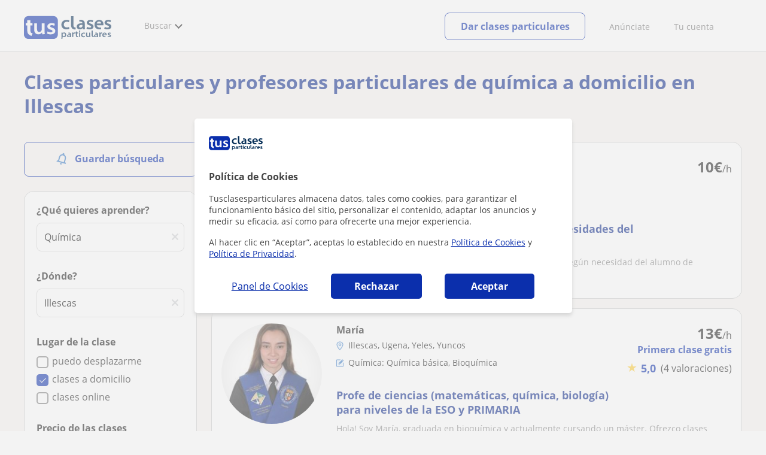

--- FILE ---
content_type: text/html; charset=utf-8
request_url: https://www.tusclasesparticulares.com/domicilio/quimica-en-illescas.aspx
body_size: 31507
content:


<!DOCTYPE html>
<html lang="es">
<head><meta http-equiv="Content-Type" content="text/html;utf-8" /><title>
	Clases particulares de Química a domicilio en Illescas
</title><meta name="viewport" content="width=device-width" /><meta name="robots" content="index,follow"/>
<meta name="Description" content="Encuentra tu profesor particular de Química a domicilio en Illescas en TusClasesParticulares. Profesores especializados que se adaptan a las necesidades de cada alumno."/>
<meta name="facebook-domain-verification" content="kc3b74kfvtl1c1c759ki5v5ges3jca"/>
<link rel="canonical" href="https://www.tusclasesparticulares.com/domicilio/quimica-en-illescas.aspx"/>
<meta property="og:title" content="Clases particulares de Química a domicilio en Illescas"/>
<meta property="og:description" content="Encuentra tu profesor particular de Química a domicilio en Illescas en TusClasesParticulares. Profesores especializados que se adaptan a las necesidades de cada alumno."/>
<meta property="og:type" content="website" /><meta property="og:url" content="https://www.tusclasesparticulares.com/domicilio/quimica-en-illescas.aspx"/>
<meta property="og:image" content="https://d1reana485161v.cloudfront.net/i/og_tusclasesparticulares_v2.png"/>
<link id="lnkcss" type="text/css" rel="stylesheet" href="https://d1reana485161v.cloudfront.net/tces.min.css?v=2311" /><link rel="stylesheet" type="text/css" href="https://d1reana485161v.cloudfront.net/parrilla/province-capital.min.css?v=2311"/>
<link rel="stylesheet" type="text/css" href="https://d1reana485161v.cloudfront.net/AiCaller.min.css?v=2311"/>
<meta http-equiv="X-UA-Compatible" content="IE=edge" /><link rel="icon" type="image/png" href="https://d1reana485161v.cloudfront.net/i/favicon-latam-esp.png">
<script type="application/ld+json">
    {
      "@context": "https://schema.org",
      "@type": "LocalBusiness", 
        "url":"https://www.tusclasesparticulares.com/domicilio/quimica-en-illescas.aspx",
        "logo":"https://d1reana485161v.cloudfront.net/i/logo_tusclasesparticulares_v3.svg",
        "image":"https://d1reana485161v.cloudfront.net/i/",
      "name": "Clases particulares de Química a domicilio en Illescas",
      "description":"Encuentra tu profesor particular de Química a domicilio en Illescas en TusClasesParticulares. Profesores especializados que se adaptan a las necesidades de cada alumno.",
      "telephone": "+34",      
      "priceRange": "de 7€ a 30€/h",
      "currenciesAccepted":"EUR",
      "paymentAccepted": "Credit Card, Debit Card,Cash",
      "openingHours":"Mo-Su",
      "numberOfEmployees": {
        "@type": "QuantitativeValue",
        "value": "80"        
      },
      "address": {
        "@type": "PostalAddress",
        "streetAddress": "Calle Pallars 3-5 Edificio B, 3-2",
        "addressLocality": "Granollers",        
        "postalCode": "08402",
        "addressCountry": "ES"
      },
      "areaServed": {
        "@type": "AdministrativeArea"
      },
      "AggregateRating": {
        "@type": "AggregateRating",
        "ratingValue":"9.5",
        "bestRating":"10",
        "worstRating":"1",
        "ratingCount":"574109"
      },
      "review": {
        "@type": "Review",
        "itemReviewed": {
          "@type": "Thing",
          "name": "Fabiola",
          "reviewBody": "Fabiola es una profesora que te ayuda mucho y enseña muy bien, se te hace todo mucho más fácil y lo entindes a la primera "
        },
        "author": {
          "@type": "Person",
          "name": "Ignacio Martín Rioja "
        }
      } 
    }
    </script></head>
<body id="body" class="desk footer2 country_es country_studentpass_active nob search-page-v3 search-page" data-portalid="0" data-current-website-area="11" data-wp-req-per="1">
    
    <div id="pp"></div>
    <div id="wrapper" class="flex">
        <header id="header" class="header2 v3">
    <div class="shell-lg">
        <section class="header-web">
            <div id="logo">
                <a href="/" id="lnkhome" title="Clases particulares">
                    <img src="https://d1reana485161v.cloudfront.net/i/logo_tusclasesparticulares_v3.svg" id="imglogo" width="159" height="60" alt="Tus clases particulares" />
                </a>
            </div>
            <div class="barra-vertical"></div>
            <div id="navcustom" class="navigation-web">
                <nav class="men">
                    <ul>
                        <li id="menuSearchers" class="menu menu-searchers">
                            <span class="menu-title">Buscar</span>
                            <div id="navmainsearchers" class="submenu lang_es">
                                <div class="submenu-title">
                                    <span class="submenu-title-txt dblock bold">Miles de anuncios a tu alcance</span>
                                </div>
                                <div class="submenu-items ovhid">
                                    <ul class="col_l fl_l">
                                        <li id="li1">
                                            <a href="/buscar/clasesparticulares.aspx">
                                                <svg id="header_particulares" style="color:#A3A5AB;;fill:currentcolor" width="23px" height="23px" viewBox="0 0 22 16" xmlns="http://www.w3.org/2000/svg" ><path d='M19.3218891,11.5127559 C19.9517018,11.5127559 20.5147472,11.6667556 20.9046069,11.8964761 C21.2947223,12.1261965 21.4883731,12.4078471 21.4883731,12.6639164 L21.4883731,14.0708903 L18.9302387,14.0708903 L18.9302387,13.0315203 C18.9302387,12.5078702 18.6514021,12.0535455 18.2106355,11.6884997 C18.5337279,11.5815697 18.9148899,11.5127559 19.3218891,11.5127559 Z M15.0930372,11.2569425 C16.0464538,11.2569425 16.9008707,11.4700351 17.4992184,11.8084762 C18.097566,12.1469174 18.4186119,12.58487 18.4186119,13.0315203 L18.4186119,15.3499575 L11.7674624,15.3499575 L11.7674624,13.0315203 C11.7674624,12.58487 12.0885083,12.1469174 12.6866001,11.8084762 C13.2849478,11.4700351 14.1396205,11.2569425 15.0930372,11.2569425 Z M0.511671144,11.2569425 L12.6546235,11.2569425 C12.5781352,11.2940354 12.5026703,11.3283144 12.4307867,11.3689888 C11.818881,11.7151043 11.3783702,12.2113824 11.2796262,12.7918231 L0.511671144,12.7918231 L0.511671144,11.2569425 Z M3.58143241,10.7453156 L7.16282055,10.7453156 L7.16282055,8.95462152 L3.58143241,8.95462152 L3.58143241,10.7453156 Z M19.4418656,8.1871812 C20.1512363,8.1871812 20.7209328,8.75687773 20.7209328,9.46624839 C20.7209328,10.1756191 20.1512363,10.7453156 19.4418656,10.7453156 C18.7322391,10.7453156 18.1627984,10.1756191 18.1627984,9.46624839 C18.1627984,8.75687773 18.7322391,8.1871812 19.4418656,8.1871812 Z M15.0930372,7.41974088 C15.9436168,7.41974088 16.6279178,8.10378602 16.6279178,8.95462152 C16.6279178,9.8052012 15.9436168,10.4895021 15.0930372,10.4895021 C14.2422017,10.4895021 13.5581565,9.8052012 13.5581565,8.95462152 C13.5581565,8.10378602 14.2422017,7.41974088 15.0930372,7.41974088 Z M1.5349249,2.55928555 L16.3721043,2.55928555 L16.3721043,7.36371774 C16.0213841,7.08206715 15.5760129,6.90811401 15.0930372,6.90811401 C13.9656673,6.90811401 13.0465296,7.82750751 13.0465296,8.95462152 C13.0465296,9.72308509 13.4727148,10.3956186 14.1017601,10.7453156 L7.67444743,10.7453156 L7.67444743,8.69880808 C7.67649394,8.57422693 7.58874993,8.46627366 7.4664711,8.44299464 C7.45061067,8.44145976 7.43449442,8.44145976 7.41863399,8.44299464 L3.32561897,8.44299464 C3.18415414,8.44299464 3.06980553,8.55759906 3.06980553,8.69880808 L3.06980553,10.7453156 L1.5349249,10.7453156 L1.5349249,2.55928555 Z M0.511671144,2.04765867 L17.3953581,2.04765867 L17.3953581,0.512778038 L0.511671144,0.512778038 L0.511671144,2.04765867 Z M0.207764779,0.00115116047 C0.0854859548,0.0244301834 -0.00225805465,0.132383455 4.4266294e-05,0.256964599 L4.4266294e-05,2.30347211 C4.4266294e-05,2.44468113 0.114392873,2.55928555 0.255857705,2.55928555 L1.02329802,2.55928555 L1.02329802,10.7453156 L0.255857705,10.7453156 C0.114392873,10.7453156 4.4266294e-05,10.85992 4.4266294e-05,11.001129 L4.4266294e-05,13.0476365 C4.4266294e-05,13.1888456 0.114392873,13.30345 0.255857705,13.30345 L11.2558356,13.30345 L11.2558356,15.6057709 C11.2558356,15.7469799 11.3701842,15.8615844 11.511649,15.8615844 L18.6744253,15.8615844 C18.8156343,15.8615844 18.9302387,15.7469799 18.9302387,15.6057709 L18.9302387,14.5825172 L21.7441866,14.5825172 C21.8853956,14.5825172 22,14.4679127 22,14.3267037 L22,12.6639164 C22,12.1640569 21.6546519,11.7432438 21.1686063,11.4567328 C20.8910487,11.2935238 20.5577238,11.1745705 20.1931897,11.0970591 C20.8066303,10.8123387 21.2325597,10.1848283 21.2325597,9.46624839 C21.2325597,8.4803434 20.4277706,7.67555432 19.4418656,7.67555432 C18.4559606,7.67555432 17.6511715,8.4803434 17.6511715,9.46624839 C17.6511715,10.1600144 18.0466591,10.768083 18.6263324,11.0650824 C18.2863563,11.121873 17.9737523,11.2144774 17.6990087,11.3449423 C17.2132189,11.0804312 16.6174294,10.8965013 15.9564075,10.8092689 C16.6529875,10.4823394 17.1395447,9.77271289 17.1395447,8.95462152 C17.1395447,8.59852921 17.0446379,8.27134382 16.8837312,7.97920488 C16.8852661,7.96334444 16.8852661,7.9472282 16.8837312,7.93136776 L16.8837312,2.55928555 L17.6511715,2.55928555 C17.7923806,2.55928555 17.906985,2.44468113 17.906985,2.30347211 L17.906985,0.256964599 C17.906985,0.115755581 17.7923806,0.00115116047 17.6511715,0.00115116047 L0.255857705,0.00115116047 C0.239741458,-0.000383720158 0.223881025,-0.000383720158 0.207764779,0.00115116047 Z'></path></svg>
                                                Profesores particulares
                                            </a>
                                        </li>
                                        <li id="li2">
                                            <a href="/online/">
                                                <svg id="header_online" style="color:#A3A5AB;;fill:currentcolor" width="17px" height="21px" viewBox="0 0 17 21" xmlns="http://www.w3.org/2000/svg" ><g id='wireframes' stroke='none' stroke-width='1' fill='none' fill-rule='evenodd'><g id='Header-' transform='translate(-168.000000, -193.000000)' fill='#A3A5AB'><g id='Group-20' transform='translate(145.000000, 61.000000)'><g id='Group-11' transform='translate(23.000000, 132.000000)'><g id='webcam'><path d='M8.5,16.3495305 C4.1741784,16.3495305 0.654460094,12.8298122 0.654460094,8.50399061 C0.654460094,4.17816901 4.1741784,0.654460094 8.5,0.654460094 C12.8258216,0.654460094 16.3455399,4.1741784 16.3455399,8.5 C16.3455399,12.8258216 12.8258216,16.3495305 8.5,16.3495305 Z M10.4633803,17.0039906 C11.9758216,17.0039906 13.2248826,18.1492958 13.3884977,19.6178404 L3.61150235,19.6178404 C3.77511737,18.1492958 5.0241784,17.0039906 6.53661972,17.0039906 L10.4633803,17.0039906 Z M17,8.5 C17,3.81502347 13.1889671,-5.68434189e-14 8.5,-5.68434189e-14 C3.81103286,-5.68434189e-14 0,3.81502347 0,8.5 C0,12.1593897 2.32652582,15.2880282 5.57488263,16.4812207 C4.0584507,16.9042254 2.94107981,18.2929577 2.94107981,19.9410798 L2.94107981,20.2683099 L14.0589202,20.2683099 L14.0589202,19.9410798 C14.0589202,18.2929577 12.9415493,16.9002347 11.4251174,16.4812207 C14.6774648,15.2880282 17,12.1633803 17,8.5 Z' id='Fill-1'></path><path d='M8.5,13.07723 C5.97394366,13.07723 3.92276995,11.0220657 3.92276995,8.5 C3.92276995,5.97793427 5.97394366,3.92276995 8.5,3.92276995 C11.0260563,3.92276995 13.07723,5.97793427 13.07723,8.5 C13.07723,11.0220657 11.0260563,13.07723 8.5,13.07723 M8.5,3.26830986 C5.61478873,3.26830986 3.26830986,5.61478873 3.26830986,8.5 C3.26830986,11.3852113 5.61478873,13.7316901 8.5,13.7316901 C11.3852113,13.7316901 13.7316901,11.3852113 13.7316901,8.5 C13.7316901,5.61478873 11.3852113,3.26830986 8.5,3.26830986' id='Fill-3'></path><path d='M8.5,11.4450704 C6.8758216,11.4450704 5.55892019,10.1241784 5.55892019,8.50399061 C5.55892019,6.88380282 6.87981221,5.5629108 8.5,5.5629108 C10.1201878,5.5629108 11.4410798,6.88380282 11.4410798,8.50399061 C11.4410798,10.1241784 10.1241784,11.4450704 8.5,11.4450704 M8.5,4.90446009 C6.51666667,4.90446009 4.90446009,6.51666667 4.90446009,8.5 C4.90446009,10.4833333 6.51666667,12.0955399 8.5,12.0955399 C10.4833333,12.0955399 12.0955399,10.4833333 12.0955399,8.5 C12.0955399,6.51666667 10.4833333,4.90446009 8.5,4.90446009' id='Fill-5'></path><path d='M8.5,6.54061033 C7.4185446,6.54061033 6.53661972,7.42253521 6.53661972,8.50399061 C6.53661972,8.68356808 6.6842723,8.83122066 6.86384977,8.83122066 C7.04342723,8.83122066 7.19107981,8.68356808 7.19107981,8.50399061 C7.19107981,7.78169014 7.77769953,7.19507042 8.5,7.19507042 C8.67957746,7.19507042 8.82723005,7.04741784 8.82723005,6.86784038 C8.82723005,6.6842723 8.67957746,6.54061033 8.5,6.54061033' id='Fill-7'></path><polygon id='Fill-9' points='8.17276995 18.6361502 8.82723005 18.6361502 8.82723005 17.9816901 8.17276995 17.9816901'></polygon><polygon id='Fill-11' points='9.48169014 18.6361502 10.1361502 18.6361502 10.1361502 17.9816901 9.48169014 17.9816901'></polygon><polygon id='Fill-12' points='6.86384977 18.6361502 7.51830986 18.6361502 7.51830986 17.9816901 6.86384977 17.9816901'></polygon></g></g></g></g></g></svg>
                                                Clases online por webcam
                                            </a>
                                        </li>
                                        <li id="li3">
                                            <a href="/in-company/">
                                                <svg id="header_paraempresas" style="color:#A3A5AB;;fill:currentcolor" width="18px" height="16px" viewBox="-32 33.1 16.2 15" xmlns="http://www.w3.org/2000/svg" ><path d='M-17.6,35.6h1.9v12.5H-32V35.6h1.9V35h1.2v0.6h1.9v-1.2v-0.1c0-0.8,0.4-1.2,1.1-1.2h3.9c0.4,0,0.7,0.1,0.9,0.4s0.4,0.5,0.4,0.9v0.1v1.2h1.9V35h1.2V35.6z M-16.3,38.1v-1.9h-1.2v0.6h-1.2v-0.6h-10v0.6h-1.2v-0.6h-1.2v1.9H-16.3z M-16.3,47.5v-8.8h-15v8.8H-16.3z M-26.3,35.6h5v-1.2c0-0.5-0.2-0.7-0.7-0.7h-3.8c-0.4,0-0.5,0.2-0.5,0.7V35.6z'></path></svg>
                                                Clases para empresas
                                            </a>
                                        </li>
                                    </ul>
                                    <ul class="col_r fl_r">
                                        <li id="li4">
                                            <a href="/academias/buscar.aspx">
                                                <svg id="header_academia" style="color:#A3A5AB;;fill:currentcolor" width="24px" height="24px" viewBox="0 0 22 22" xmlns="http://www.w3.org/2000/svg" ><g id='wireframes' stroke='none' stroke-width='1' fill='none' fill-rule='evenodd'><g id='Header-' transform='translate(-165.000000, -283.000000)' fill='#A3A5AB'><g id='Group-20' transform='translate(145.000000, 61.000000)'><g id='Group-13' transform='translate(20.000000, 222.000000)'><g id='Academia'><path d='M11.28325,21.430275 L13.18675,21.430275 L13.18675,14.129525 L11.28325,14.129525 L11.28325,21.430275 Z M8.81325,21.430275 L10.71675,21.430275 L10.71675,14.129525 L8.81325,14.129525 L8.81325,21.430275 Z M11,5.181775 L15.70125,8.262275 L15.70125,12.126275 C15.70125,12.275525 15.83625,12.411275 15.9845,12.411275 L18.62275,12.411275 L18.62275,21.430275 L13.7535,21.430275 L13.7535,13.844525 C13.7535,13.695525 13.6185,13.559775 13.47,13.559775 L8.53,13.559775 C8.3815,13.559775 8.2465,13.695525 8.2465,13.844525 L8.2465,21.430275 L3.386,21.430275 L3.386,12.411275 L6.02425,12.411275 C6.17275,12.411275 6.30775,12.275525 6.30775,12.126275 L6.30775,8.262275 L11,5.181775 Z M11.28325,0.569775 L14.1695,0.569775 L14.1695,2.038775 L11.28325,2.038775 L11.28325,0.569775 Z M10.938,2.5e-05 C10.80825,0.008025 10.7135,0.154275 10.71675,0.285025 L10.71675,4.692025 L5.865,7.870525 C5.78775,7.923275 5.7395,8.016775 5.741,8.110775 L5.741,11.841275 L3.10275,11.841275 C2.9545,11.841275 2.8195,11.977025 2.8195,12.126275 L2.8195,21.430275 L0.28725,21.430275 C0.13775,21.427775 0,21.564525 0,21.715025 C0,21.865525 0.13775,22.002025 0.28725,22.000025 L21.71275,22.000025 C21.86225,22.002525 22,21.865525 22,21.715025 C22,21.564525 21.86225,21.428025 21.71275,21.430275 L19.1895,21.430275 L19.1895,12.126275 C19.1895,11.977025 19.0545,11.841275 18.90625,11.841275 L16.26775,11.841275 L16.26775,8.110775 C16.26775,8.015275 16.2155,7.921275 16.135,7.870525 L11.28325,4.683025 L11.28325,2.608775 L14.45275,2.608775 C14.60125,2.608775 14.73625,2.473025 14.73625,2.323775 L14.73625,0.285025 C14.73625,0.135775 14.60125,2.5e-05 14.45275,2.5e-05 L10.938,2.5e-05 Z' id='Fill-1'></path><path d='M11.0019,8.0103 C12.08315,8.0103 12.94715,8.88905 12.94715,9.96655 C12.94715,11.0553 12.08315,11.9328 11.0019,11.9328 C9.92065,11.9328 9.05665,11.0553 9.05665,9.96655 C9.05665,8.88905 9.92065,8.0103 11.0019,8.0103 M11.0019,7.44055 C9.61365,7.44055 8.49015,8.5808 8.49015,9.96655 C8.49015,11.36105 9.61365,12.50255 11.0019,12.50255 C12.39015,12.50255 13.51365,11.36105 13.51365,9.96655 C13.51365,8.5808 12.39015,7.44055 11.0019,7.44055' id='Fill-3'></path><path d='M10.9975,8.587275 C10.84125,8.589775 10.7165,8.719025 10.7185,8.876275 L10.7185,9.966525 C10.71875,10.123775 10.8455,10.251275 11.002,10.251275 L12.096,10.251275 C12.2525,10.254775 12.382,10.130025 12.3855,9.972775 C12.389,9.815275 12.26475,9.685025 12.10825,9.681525 C12.10425,9.681525 12.10025,9.681525 12.096,9.681525 L11.28525,9.681525 L11.28525,8.876275 C11.2875,8.718775 11.1625,8.589525 11.006,8.587275 C11.003,8.587275 11.00025,8.587275 10.9975,8.587275' id='Fill-4'></path><path d='M4.95075,15.991025 L6.8335,15.991025 L6.8335,14.097525 L4.95075,14.097525 L4.95075,15.991025 Z M4.6675,13.527775 C4.51125,13.527775 4.38425,13.655525 4.38425,13.812775 L4.38425,16.276025 C4.38425,16.433275 4.51125,16.560775 4.6675,16.560775 L7.117,16.560775 C7.2735,16.560775 7.40025,16.433275 7.40025,16.276025 L7.40025,13.812775 C7.40025,13.655525 7.2735,13.527775 7.117,13.527775 L4.6675,13.527775 Z' id='Fill-5'></path><path d='M4.95075,19.837275 L6.8335,19.837275 L6.8335,17.943775 L4.95075,17.943775 L4.95075,19.837275 Z M4.6675,17.374025 C4.51125,17.374025 4.38425,17.501525 4.38425,17.659025 L4.38425,20.122275 C4.38425,20.279525 4.51125,20.407025 4.6675,20.407025 L7.117,20.407025 C7.2735,20.407025 7.40025,20.279525 7.40025,20.122275 L7.40025,17.659025 C7.40025,17.501525 7.2735,17.374025 7.117,17.374025 L4.6675,17.374025 Z' id='Fill-6'></path><path d='M15.18025,15.991025 L17.053,15.991025 L17.053,14.097525 L15.18025,14.097525 L15.18025,15.991025 Z M14.89675,13.527775 C14.7405,13.527775 14.6135,13.655525 14.6135,13.812775 L14.6135,16.276025 C14.6135,16.433275 14.7405,16.560775 14.89675,16.560775 L17.33625,16.560775 C17.49275,16.560775 17.6195,16.433275 17.6195,16.276025 L17.6195,13.812775 C17.6195,13.655525 17.49275,13.527775 17.33625,13.527775 L14.89675,13.527775 Z' id='Fill-7'></path><path d='M15.18025,19.837275 L17.053,19.837275 L17.053,17.943775 L15.18025,17.943775 L15.18025,19.837275 Z M14.89675,17.374025 C14.7405,17.374025 14.6135,17.501525 14.6135,17.659025 L14.6135,20.122275 C14.6135,20.279525 14.7405,20.407025 14.89675,20.407025 L17.33625,20.407025 C17.49275,20.407025 17.6195,20.279525 17.6195,20.122275 L17.6195,17.659025 C17.6195,17.501525 17.49275,17.374025 17.33625,17.374025 L14.89675,17.374025 Z' id='Fill-8'></path></g></g></g></g></g></svg>
                                                <span>
                                                    Academias y escuelas
                                                </span>
                                            </a>
                                        </li>
                                        <li id="li5">
                                            <a href="/buscar/alumnos.aspx">
                                                <svg id="header_students" style="color:#A3A5AB;;fill:currentcolor" width="16px" height="21px" viewBox="0 0 16 21" xmlns="http://www.w3.org/2000/svg" ><g id='wireframes' stroke='none' stroke-width='1' fill='none' fill-rule='evenodd'><g id='Header-' transform='translate(-168.000000, -329.000000)' fill='#A3A5AB'><g id='Group-20' transform='translate(145.000000, 61.000000)'><g id='Group-14' transform='translate(23.000000, 268.000000)'><g id='alumno'><path d='M14.8399,19.7196364 C14.6469,19.9417273 14.3519,20.0639091 14.0095667,20.0639091 L1.72123333,20.0639091 C1.3789,20.0639091 1.0839,19.9417273 0.8909,19.7196364 C0.6979,19.4978636 0.626233333,19.1984545 0.689566667,18.8774091 L1.74156667,13.5249545 C1.88056667,12.8179545 2.63423333,12.2207273 3.3879,12.2207273 L6.0119,12.2207273 L7.5789,14.3974091 L6.66323333,16.8362727 L8.07856667,18.4462727 L9.53323333,16.7557727 L8.34323333,14.3891364 L10.1799,12.2210455 L12.3429,12.2210455 C13.0965667,12.2210455 13.8502333,12.8182727 13.9892333,13.5252727 L15.0412333,18.8777273 C15.1042333,19.1984545 15.0329,19.4975455 14.8399,19.7196364 Z M7.9969,15.1702727 L8.74823333,16.6650909 L8.07323333,17.4497273 L7.42023333,16.7067727 L7.9969,15.1702727 Z M15.6962333,18.7596818 L14.6442333,13.4072273 C14.4469,12.4020909 13.4145667,11.5843636 12.3429,11.5843636 L9.86156667,11.5843636 L7.9699,13.8170455 L6.36223333,11.5840455 L3.3879,11.5840455 C2.31623333,11.5840455 1.2839,12.4017727 1.08623333,13.4069091 L0.0342333333,18.7593636 C-0.0661,19.2700455 0.0559,19.7552727 0.3779,20.1256364 C0.6999,20.496 1.1769,20.6999545 1.72123333,20.6999545 L14.0095667,20.6999545 C14.5539,20.6999545 15.0309,20.496 15.3529,20.1256364 C15.6749,19.7552727 15.7969,19.2703636 15.6962333,18.7596818 Z' id='Fill-1'></path><path d='M2.44656667,3.13027273 L7.86523333,0.702863636 L13.2842333,3.12995455 L11.3202333,3.81213636 C10.4659,2.91772727 9.23556667,2.35168182 7.86523333,2.35168182 C6.4949,2.35168182 5.26456667,2.91772727 4.41023333,3.81213636 L2.44656667,3.13027273 Z M7.86523333,10.5929091 C5.65956667,10.5929091 3.86523333,8.88013636 3.86523333,6.77472727 C3.86523333,4.68681818 5.65956667,2.98836364 7.86523333,2.98836364 C10.0709,2.98836364 11.8652333,4.68681818 11.8652333,6.77472727 C11.8652333,8.88013636 10.0709,10.5929091 7.86523333,10.5929091 Z M3.19856667,6.77472727 C3.19856667,9.23109091 5.2919,11.2292727 7.86523333,11.2292727 C10.4385667,11.2292727 12.5319,9.23109091 12.5319,6.77472727 C12.5319,5.87459091 12.2452333,5.03745455 11.7559,4.33809091 L12.2035667,4.18281818 L12.1935667,4.20922727 C12.2072333,4.21431818 13.5735667,4.75554545 13.9795667,7.66531818 L14.6402333,7.581 C14.3325667,5.37790909 13.4965667,4.36768182 12.9425667,3.92636364 L15.0195667,3.20504545 L7.86523333,0 L0.7109,3.20472727 L3.97456667,4.33809091 C3.48523333,5.03745455 3.19856667,5.87459091 3.19856667,6.77472727 Z' id='Fill-3'></path></g></g></g></g></g></svg>
                                                <span>
                                                    Alumnos que buscan profe
                                                </span>
                                            </a>
                                        </li>
                                        <li id="li6">
                                            <a href="/buscar/empleo-para-profesores/">
                                                <svg id="header_jobs" style="color:#A3A5AB;;fill:currentcolor" width="22px" height="22px" viewBox="0 0 22 22" xmlns="http://www.w3.org/2000/svg" ><g id='wireframes' stroke='none' stroke-width='1' fill='none' fill-rule='evenodd'><g id='Header-' transform='translate(-168.000000, -374.000000)' fill='#A3A5AB'><g id='Group-20' transform='translate(145.000000, 61.000000)'><g id='Group-15' transform='translate(23.000000, 313.000000)'><g id='Empleo'><path d='M16.8333333,12.1582654 C16.8333333,12.9880572 16.1666667,13.6518907 15.3,13.6518907 C14.4666667,13.6518907 13.7666667,12.9880572 13.7666667,12.1582654 C13.7666667,11.3284735 14.4333333,10.66464 15.3,10.66464 C16.1333333,10.6314483 16.8333333,11.3284735 16.8333333,12.1582654 M18.3666667,16.4399913 L18.3666667,17.3361665 L12.2,17.3361665 L12.2,16.4399913 C12.2,15.5106244 12.9666667,14.7804076 13.8666667,14.7804076 L16.6666667,14.7804076 C17.6,14.7472159 18.3666667,15.5106244 18.3666667,16.4399913 M13.1,12.1582654 C13.1,13.0212489 13.6,13.7514657 14.3,14.1165741 L13.8333333,14.1165741 C12.5333333,14.1165741 11.5,15.1787077 11.5,16.4399913 L11.5,17.6680833 C11.5,17.8672333 11.6333333,18 11.8333333,18 L18.6666667,18 C18.8666667,18 19,17.8672333 19,17.6680833 L19,16.4399913 C19,15.145516 17.9333333,14.1165741 16.6666667,14.1165741 L16.2666667,14.1165741 C17,13.7514657 17.4666667,13.0212489 17.4666667,12.1582654 C17.4666667,10.9633651 16.5,10.0008065 15.2666667,10.0008065 C14.1,9.96761487 13.1,10.9633651 13.1,12.1582654' id='Fill-1'></path><path d='M19.1281792,9.27533797 L20.192898,9.17420693 C20.3592603,9.14049658 20.4923502,9.0056552 20.4923502,8.80339312 C20.4590777,8.63484139 20.3259879,8.5 20.1263531,8.5 C20.0598082,8.5 18.1965502,8.70226208 18.1300052,8.70226208 C17.9303704,8.73597242 17.830553,8.9382345 17.8638255,9.10678623 L18.1965502,10.9271449 C18.2298226,11.129407 18.3961849,11.2305381 18.5958197,11.1968277 C18.762182,11.1631174 18.8952719,10.9945656 18.8619994,10.7923036 L18.6623647,9.71357247 C21.2576169,11.5339312 22.1559734,15.0735175 20.5921676,17.9726073 C19.261269,20.467173 16.5329269,21.6807454 13.9044022,21.2088006 C13.7380399,21.1750902 13.5384051,21.3099316 13.5051327,21.4784834 C13.4718602,21.6470351 13.60495,21.8492972 13.7713124,21.8830075 C16.6660168,22.422373 19.6605386,21.0739592 21.1577995,18.3097108 C22.8214227,15.1746486 21.9563386,11.3316691 19.1281792,9.27533797' id='Fill-3'></path><path d='M2.07736741,15.3008672 C1.56653936,15.3008672 1.15787692,14.8990939 1.15787692,14.3968773 L1.15787692,9.54211633 C1.26004253,9.57559744 1.32815293,9.57559744 1.43031855,9.57559744 L6.64076467,9.57559744 L6.64076467,10.5130685 C6.64076467,10.7139552 6.77698549,10.8478796 6.98131671,10.8478796 L9.09273932,10.8478796 C9.29707054,10.8478796 9.43329136,10.7139552 9.43329136,10.5130685 L9.43329136,9.57559744 L10.9998307,9.57559744 C9.22896014,10.9483229 8.17324883,13.0576329 8.24135924,15.3008672 L2.07736741,15.3008672 Z M7.32186874,10.1782574 L8.75218729,10.1782574 L8.75218729,8.73856969 L7.32186874,8.73856969 L7.32186874,10.1782574 Z M0.681104069,3.44855432 C0.681104069,3.3815921 0.749214476,3.31462988 0.817324883,3.31462988 L6.64076467,3.31462988 L6.64076467,7.19843864 C6.64076467,7.3993253 6.77698549,7.53324974 6.98131671,7.53324974 L9.09273932,7.53324974 C9.29707054,7.53324974 9.43329136,7.3993253 9.43329136,7.19843864 L9.43329136,3.31462988 L15.2567311,3.31462988 C15.3248416,3.31462988 15.392952,3.3815921 15.392952,3.44855432 L15.392952,8.1024286 C14.235075,8.1024286 13.1112533,8.33679637 12.055542,8.90597524 L9.43329136,8.90597524 L9.43329136,8.40375859 C9.43329136,8.20287193 9.29707054,8.06894749 9.09273932,8.06894749 L6.98131671,8.06894749 C6.77698549,8.06894749 6.64076467,8.20287193 6.64076467,8.40375859 L6.64076467,8.90597524 L1.43031855,8.90597524 C1.0216561,8.90597524 0.681104069,8.57116414 0.681104069,8.13590971 C0.681104069,8.13590971 0.681104069,3.44855432 0.681104069,3.44855432 Z M4.76772848,2.54456436 C4.76772848,1.50664995 5.61910857,0.669622199 6.70887508,0.669622199 L9.39923615,0.669622199 C10.4549475,0.669622199 11.3063275,1.50664995 11.3063275,2.54456436 L11.3063275,2.61152657 L4.76772848,2.61152657 L4.76772848,2.54456436 Z M7.32186874,6.86362754 L8.75218729,6.86362754 L8.75218729,3.31462988 L7.32186874,3.31462988 L7.32186874,6.86362754 Z M12.4642045,20.8922126 L12.0895972,19.0172704 C12.055542,18.8498649 11.885266,18.7159405 11.6809348,18.7494216 C11.5106588,18.7829027 11.374438,18.9503082 11.4084932,19.1511949 L11.6468796,20.2895526 C9.02462892,18.4815727 8.10513842,14.9995373 9.70573299,12.1201618 C11.1019963,9.60907855 13.9285782,8.40375859 16.5848841,8.93945635 C16.7551601,8.97293746 16.9594913,8.87249413 16.9935465,8.67160747 C17.0276017,8.50420192 16.9254361,8.30331526 16.7211049,8.26983415 C16.5167737,8.23635304 16.2783873,8.20287193 16.074056,8.16939082 L16.074056,3.48203543 C16.074056,3.046781 15.6994488,2.67848879 15.2567311,2.67848879 L11.9874316,2.67848879 L11.9874316,2.54456436 C11.9874316,1.13835774 10.8295547,0 9.39923615,0 L6.70887508,0 C5.24450133,0 4.08662442,1.13835774 4.08662442,2.54456436 L4.08662442,2.64500768 L0.817324883,2.64500768 C0.374607238,2.64500768 0,3.01329989 0,3.44855432 L0,8.13590971 C0,8.53768303 0.170276017,8.93945635 0.476772848,9.20730523 L0.476772848,14.3968773 C0.476772848,15.2673861 1.19193212,15.9704894 2.07736741,15.9704894 L8.30946964,15.9704894 C8.58191127,17.9458749 9.60356738,19.6199304 11.1360515,20.724807 L10.0803402,20.8252504 C9.91006421,20.8587315 9.73978819,20.9926559 9.77384339,21.1935426 C9.8078986,21.3944292 9.97817461,21.5283537 10.1484506,21.4948726 L12.1577076,21.2939859 C12.3620389,21.2605048 12.4982597,21.0596181 12.4642045,20.8922126 Z' id='Fill-6'></path></g></g></g></g></g></svg>
                                                <span>
                                                    Empleo para profesores
                                                </span>
                                            </a>
                                        </li>
                                    </ul>
                                </div>
                                <div class="submenu-items tb-vs"></div>
                            </div>
                        </li>
                        
                        
                        
                    </ul>
                </nav>
                <nav id="MenuLanding" class="men landing-custom-search">
                    <ul>
                        
                    </ul>
                </nav>
                <nav class="actions">
                    <ul class="ulactions">
                        <li class="menu menu-user">
                            <span class="menu-title">
                                <span class="mainbadge"><span class="gunm js-gunm-total" data-getunreadmsgs="1" data-gunm-api="https://www.tusclases.com/api_common/"></span></span>
                                <span class="nav-photouser dinline">
                                    <img data-iurl="https://d1reana485161v.cloudfront.net/i/avatar_blue-min.png" alt="Avatar cuenta" /></span>
                                <span id="menutucuenta" class="menu-titletxt dinline">Tu cuenta</span>
                            </span>
                            <div class="submenu actionsmenu">
                                <ul class="ulactionsmenu">
                                    <li class="liuserinfo ovhid nodis">
                                        <div class="dvphoto fl_l"><a href="#" class="lnkchgphoto">Modificar</a></div>
                                        <div class="dvbasicinfo fl_l">
                                            <span class="spheadername dblock bold"></span>
                                            <span class="spheaderstars dblock"></span>
                                            <span class="dblock"><a href="#" class="lnkheaderprofile">ver perfil</a></span>
                                        </div>
                                    </li>
                                    <li class="lilogin">
                                        <a id="btnlogin" href="/acceso-area-personal.aspx" class="btn green-btn btnlogin">Iniciar sesión</a>
                                        <div class="new-register">
                                            <span>¿Eres nuevo?</span>
                                            <button data-href="/usuario/registro/new.aspx?InnerOrigin=28" class="fl_r">regístrate gratis</button>
                                        </div>
                                    </li>
                                    
                                    <li class="limensajes subact disabled" data-to="-1">
                                        <button data-href="/gestionaranuncio/messaging" class="apnolnk">
                                            <div class="dvmessages">
                                                <i class="svg">
                                                    <svg id="mail" style="color:#A3A5AB;fill:currentcolor" width="22px" height="23px" viewBox="0 0 512 512" xmlns="http://www.w3.org/2000/svg" ><path d='m64 128l0 256 384 0 0-256z m192 140l-163-124 326 0z m-176 100l0-214 115 88-68 77 2 2 79-70 48 37 48-37 79 70 2-2-68-77 115-88 0 214z'/></svg>
                                                </i>
                                                <div class="badge"><span class="gunm js-gnum-mesaages" data-getunreadmsgs="1" data-gunm-api="https://www.tusclases.com/api_common/"></span></div>
                                            </div>
                                            Tus mensajes</button></li>
                                    <li class="limensajes subact disabled" data-to="-1">
                                        <button data-href="/gestionaranuncio/notifications" class="apnolnk">
                                            <div class="dvmessages dvnotificacines">
                                                <i class="svg">
                                                    <svg id="notifications" style="color:#A3A5AB;fill:currentcolor" width="21px" height="21px" viewBox="0 0 512 512" xmlns="http://www.w3.org/2000/svg" ><path d='m382 226c0-98-53-131-102-138 0-1 0-1 0-2 0-12-11-22-24-22-13 0-24 10-24 22 0 1 0 1 0 2-49 7-102 41-102 138 0 114-28 126-66 158l384 0c-38-32-66-44-66-158z m-275 142c9-9 17-18 23-32 12-25 17-59 17-110 0-46 13-80 37-101 23-19 52-23 72-23 20 0 49 4 72 23 24 21 37 54 37 101 0 84 15 117 40 142z m149 80c27 0 49-20 52-43l-103 0c2 23 24 43 51 43z'/></svg>
                                                </i>
                                                <div class="badge num"><span class="gunm js-gnum-notif" data-getunreadnotif="1"></span></div>
                                            </div>
                                            Tus notificaciones</button></li>
                                    <li class="liarea subact disabled" data-to="-1">
                                        <button data-href="/gestionaranuncio/" class="apnolnk">
                                            <i class="svg">
                                                <svg id="icon-android-person" style="color:#A3A5AB;fill:currentcolor" width="20px" height="20px" viewBox="0 0 512 512" xmlns="http://www.w3.org/2000/svg" ><path xmlns='http://www.w3.org/2000/svg' d='m256 256c53 0 96-43 96-96 0-53-43-96-96-96-53 0-96 43-96 96 0 53 43 96 96 96z m0 48c-64 0-192 32-192 96l0 48 384 0 0-48c0-64-128-96-192-96z'></path></svg>
                                            </i>
                                            Tu área personal
                                        </button>
                                    </li>
                                    
                                    
                                    <li class="lilogout subact disabled center" data-to="-1">
                                        <button data-href="/logout.aspx" class="apnolnk">Cerrar sesión</button></li>
                                </ul>
                            </div>
                        </li>
                        <li class="nav-item"><a id="Anunciate" href="/anunciarse/" class="item-title">Anúnciate</a></li>
                        <li class="nav-item connectar_direct"><a href="/acceso-area-personal.aspx" class="item-title">Tu cuenta</a></li>

                        <li class="lipublish" style=""><a id="DarClasesBtn" class="sign-btn lnkcreateacc" href="/dar-clases-particulares/" style="min-width: 185px; justify-content: center; display: flex;"><span id="DarClasesBtnTemplate" style="background-color: #0b2a9359; height: 16px; width: 100%;"></span></a></li>
                    </ul>
                </nav>
            </div>
        </section>
    </div>
    <input type="hidden" class="screenType" />
    <input type="hidden" id="hidtcom" value="Comunidad" />
    <input type="hidden" id="hidtmas" value="Más" />
    <svg id="header_howitworks" style="color:#A3A5AB;display:none;fill:currentcolor" width="22px" height="22px" viewBox="0 0 512 512" xmlns="http://www.w3.org/2000/svg" ><path d='m256 48c-115 0-208 93-208 208 0 115 93 208 208 208 115 0 208-93 208-208 0-115-93-208-208-208z m0 399c-105 0-191-86-191-191 0-105 86-191 191-191 105 0 191 86 191 191 0 105-86 191-191 191z m4-301c-44 0-68 20-68 62l19 0c-1-30 15-46 48-46 23 0 42 16 42 40 0 15-8 27-19 38-23 20-29 36-30 64l19 0c1-26 0-31 23-53 15-14 26-28 26-50 0-35-27-55-60-55z m0 186c-9 0-17 8-17 17 0 9 8 17 17 17 10 0 17-7 17-17 0-9-7-17-17-17z'></path></svg>
    
</header>

        
        
        <div class="shell shellcontent">
            <div id="div_contenido">
                <div id="cph">
                    
    <div id="buscador">
        

        <div id="divHeaderSearch" class="mg10 mgbottom30 ovhid">
            <div id="divtitulo" class="titulowithOnline fs13"><h1>Clases particulares y profesores particulares de química a domicilio en Illescas</h1></div>
            
        </div>
        <div id="searchleft" class="fl_l search_l">
            


<div class="barraLateralNavegacion2">
    <div id="dvalrt" class="dBotonGuardarBusqueda">
        <div id="addtoalert" class="addtoalert btnicotxt">
    <div class="icono">
        <svg id="notifications3" style="color:#fff;fill:currentcolor" width="17px" height="20px"  xmlns="http://www.w3.org/2000/svg" ><g id='parrilla' stroke='none' stroke-width='1' fill='none' fill-rule='evenodd'><g id='parrilla-profesores-particulares-dtp-0-resultados' transform='translate(-411.000000, -553.000000)' fill='#387BC7' fill-rule='nonzero'><g id='Group-2-Copy-3' transform='translate(383.000000, 535.000000)'><g id='notifications_none-24px' transform='translate(38.000000, 28.000000) rotate(-345.000000) translate(-38.000000, -28.000000) translate(26.000000, 16.000000)'><path d='M12,22 C13.1,22 14,21.1 14,20 L10,20 C10,21.1 10.9,22 12,22 Z M18,16 L18,11 C18,7.93 16.37,5.36 13.5,4.68 L13.5,4 C13.5,3.17 12.83,2.5 12,2.5 C11.17,2.5 10.5,3.17 10.5,4 L10.5,4.68 C7.64,5.36 6,7.92 6,11 L6,16 L4,18 L4,19 L20,19 L20,18 L18,16 Z M16,17 L8,17 L8,11 C8,8.52 9.51,6.5 12,6.5 C14.49,6.5 16,8.52 16,11 L16,17 Z' id='Shape'></path></g></g></g></g></svg>
    </div>
    <div class="texto">Guardar búsqueda</div>
</div>

    </div>
    <div id="dvsearch" class="pd0 sbox mgbottom30">
        

<div class="listing_filters">
    <style>.barraLateralNavegacion2 .addtoalert{background-color:#0b2fac!important;border-radius:5px;font-weight:normal;padding:10px 0;height:22px;margin-bottom:10px;}.barraLateralNavegacion2 .addtoalert div{display:inline-block;}.barraLateralNavegacion2 .addtoalert div:nth-child(2){vertical-align:super;margin-left:10px;}.barraLateralNavegacion2 .alertsaved{border-radius:5px;padding:10px 0;margin-bottom:10px;}.list-mas-buscadas.hidden{display:none!important;}#listtopsubjects{display:none;}#listtopsubjects.active{display:block!important;margin-bottom:50px!important;}#listtopsubjects p{font-size:16px!important;font-weight:700!important;color:#1a1a1a!important;}#listtopsubjects a{color:#1a1a1a!important;}#listtopsubjects a div{margin-top:10px!important;}#dFiltrosFields{background-color:#fff;}#dFiltrosFields .bus_prof{box-shadow:none!important;}#dFiltrosFields .tithead{display:none!important;}.listing_filters{padding:15px;position:relative;}.listing_filters.hide_specific_filters #divprices,.listing_filters.hide_specific_filters #dvfiltipeloc,.listing_filters.hide_specific_filters #divnivelclase,.listing_filters.hide_specific_filters #filterreviews,.listing_filters.hide_specific_filters #otherfilters{display:none!important;}.listing_filters ::placeholder{color:#a3a5ab;opacity:.5;}.listing_filters #busprof3 .bsection{margin-bottom:30px;border-bottom:0;}.listing_filters #busprof3 #divtipoclase .tipoclase{width:32%;display:inline-block;cursor:pointer;}.listing_filters #busprof3 #divtipoclase .tipoclase:not(:last-of-type) .dicono{border-right:1px solid #a3a5ab;}.listing_filters #busprof3 #divtipoclase .tipoclase .dicono{text-align:center;display:inline-block;width:100%;}.listing_filters #busprof3 #divtipoclase .tptext{color:#a3a5ab;font-size:11px;text-align:center;display:inline-block;width:100%;}.listing_filters #busprof3 .filerslist{list-style:none;padding:0;margin:0;}.listing_filters #busprof3 .filerslist li{margin-bottom:8px;}.listing_filters #busprof3 li{margin-bottom:5px;}.listing_filters #busprof3 .wcheckboxact .wcheckbox{vertical-align:sub;margin-right:5px;display:inline-block;}.listing_filters #busprof3 .sprite.wcheckbox{width:16px;height:16px;background-position:-385px -614px;}.listing_filters #busprof3 .sprite{background-image:url(https://d1reana485161v.cloudfront.net/i/t_s30.png);}.listing_filters #busprof3 .listing_filters #busprof3 .wcheckboxact.checked .wcheckbox{background-position:-403px -614px;}.listing_filters #busprof3 input[type=checkbox]{display:none;}.listing_filters #busprof3 .filterstittles{display:block;margin-bottom:15px;font-size:14px;font-weight:bold;color:#58595b;font-weight:600;}.listing_filters #busprof3 .wcheckboxact.checked .wcheckbox{background-position:-403px -614px;}.listing_filters #busprof3 #txtbuscar2{font-size:1em;}.listing_filters #busprof3 #divdistrito{display:none;}.listing_filters #busprof3 #divdistrito .filterstittles{display:flex;align-items:center;}.listing_filters #busprof3 #divdistrito .filterstittles .new{background:#ffdc82;padding:4px 8px;color:#0b2fac;border-radius:4px;margin-left:8px;font-size:12px;line-height:12px;}.listing_filters #busprof3 #divdistrito #seldistrito{padding:6px 7px;background:url(https://d1reana485161v.cloudfront.net/i/parrilla/chevron-down.svg) no-repeat;background-position:center right 10px!important;appearance:none;color:#000;}@media(max-width:768px){.listing_filters #busprof3 #divdistrito #seldistrito{padding:9px 10px;}}.listing_filters #busprof3 #divdistrito #seldistrito:invalid{color:#a5a5a5;}.listing_filters #busprof3 #divdistrito #seldistrito option{padding:10px;color:#000;}.listing_filters #busprof3 #divdistrito #seldistrito option[value=""]{color:#a5a5a5;}.suggestContainer{position:relative;}.suggestContainer .sugg::-webkit-input-placeholder{opacity:1;}.suggestContainer .reset{cursor:pointer;position:absolute;padding:12px 8px;top:0;right:0;opacity:.5;display:none;}@media screen and (max-width:475px){#dFiltrosFields{display:block;}#dFiltrosFields .tptext{font-size:13px!important;}.listing_filters #busprof3 .filterstittles{font-weight:600;}.listing_filters #busprof3 .bsection{padding-bottom:0;}}</style>
    <div class="r5 sh bge bus_prof c2" id="busprof3">
        <form name="form1" method="post" action="/domicilio/quimica-en-illescas.aspx" id="form1">
<div>
<input type="hidden" name="__VIEWSTATE" id="__VIEWSTATE" value="/[base64]/VKTNNsjQO7LmCZTu1LRTOs=" />
</div>

<div>

	<input type="hidden" name="__VIEWSTATEGENERATOR" id="__VIEWSTATEGENERATOR" value="388677AA" />
	<input type="hidden" name="__EVENTVALIDATION" id="__EVENTVALIDATION" value="/wEdABYTY9a84LIQ/CNweXZEGOoUabGJmU+w/HEcBb8NOsEp3EO/dVmeS/lhz4A/lF5AxghmBxWhTM6Wpwr4uA2P7m4kaXWWGO6BqfYjBbKHhQYvuILGcDkfi1g0Bwgue2kJ/RXMS41ZVS36JHpHRo1t1xtgg6vIuf9sXLBN6pAF0XqqR3fBKHwgVsVIJXpJ9BjgpXocSq0fhsK0T5tVfwoTb0+DmDCNaTkpx5DS2BgSXoWVIr1qK9yvLiXyApQpfQpUgkGjOwStKClejojBIhPOERbdW39ClI3zgaWfhjk9wnFmkGX/OlrOd6Z6MUu19es7EzCP2Wcrx520IGzYSVX7olSlEeKJB/zoQH+yVOGiPDlqCOpMFvH3PANYjWgrDUgDsIzhHwX/Jkq4jlvd0+QbLAtxTCgS3/D7If4G/blfZI3pfrQoBmGzEyghJvC07JpBo0sUV35CcrOwkXvWjFjAEr1sofp2KrNigJ/UeWZEG94H/T6tBBhGffGuvgBWA7njMw0=" />
</div>
            <div id="dvfilmateria">
                <p class="center tithead">Buscador de clases</p>
                <div class="mg30">
                    <span class="filterstittles mg10">¿Qué quieres aprender?</span>
                    <div class="suggestContainer suggCont-1 mgbottom30">
                        <svg id="close" style="color:#a3a5ab;fill:currentcolor" width="15px" height="15px" viewBox="0 0 512 512" xmlns="http://www.w3.org/2000/svg" class='reset js-reset' data-id='txtsubject'><path d='m444 387l-132-132 132-130c5-5 5-14 0-19l-37-38c-3-2-7-4-10-4-4 0-7 2-10 4l-131 130-131-130c-3-2-6-4-10-4-4 0-7 2-10 4l-37 38c-5 5-5 14 0 20l132 130-132 131c-2 3-4 6-4 10 0 4 2 7 4 10l38 37c3 3 6 4 10 4 3 0 7-1 9-4l131-131 131 131c2 3 6 4 10 4 3 0 7-1 9-4l38-37c2-3 4-6 4-10 0-4-2-7-4-10z'/></svg>
                        <input name="ctl00$m$BarraLateralNavegacion1$buscadorcompleto$txtsubject" type="text" value="Química" maxlength="100" id="txtsubject" data-sugg-css="https://d1reana485161v.cloudfront.net/suggest.min.css?v=2311" autocomplete="off" data-sugg-sel-p="" data-s-v="2100" data-sugg-pid="1" class="sugg js-suggmateria" data-sugg="true" data-sugg-it="1" data-sugg-ss="https://d1reana485161v.cloudfront.net/sugg/suggester.min.js?v=2100" placeholder="Ej: Inglés, Matemáticas..." data-sq="1" data-sugg-api="https://www.tusclases.com/sugg/api/" data-sugg-mob="1" />
                        <input type="hidden" name="idcategoria" id="idcategoria" data-id='txtsubject' value="2" />
                        <input type="hidden" name="idsubcategoria" id="idsubcategoria" data-id='txtsubject' value="14" />
                        <input type="hidden" name="idkeyword" id="idkeyword" data-id='txtsubject' value="0" />
                        <input type="hidden" name="idsmultisubcat" id="idsmultisubcat" data-id='txtsubject' value="" />

                    </div>
                    <div id="divprovincias" class="bsection">
                        <span class="filterstittles">¿Dónde?</span>
                        <div class="suggestContainer suggCont-2 mgbottom15">
                            <svg id="close" style="color:#a3a5ab;fill:currentcolor" width="15px" height="15px" viewBox="0 0 512 512" xmlns="http://www.w3.org/2000/svg" class='reset js-reset' data-id='sugProvincia'><path d='m444 387l-132-132 132-130c5-5 5-14 0-19l-37-38c-3-2-7-4-10-4-4 0-7 2-10 4l-131 130-131-130c-3-2-6-4-10-4-4 0-7 2-10 4l-37 38c-5 5-5 14 0 20l132 130-132 131c-2 3-4 6-4 10 0 4 2 7 4 10l38 37c3 3 6 4 10 4 3 0 7-1 9-4l131-131 131 131c2 3 6 4 10 4 3 0 7-1 9-4l38-37c2-3 4-6 4-10 0-4-2-7-4-10z'/></svg>
                            <input name="ctl00$m$BarraLateralNavegacion1$buscadorcompleto$sugProvincia" type="text" value="Illescas" maxlength="100" id="sugProvincia" data-sugg-css="https://d1reana485161v.cloudfront.net/suggest.min.css?v=2311" autocomplete="off" data-sugg-sel-p="" data-s-v="2100" data-sugg-pid="1" class="sugg js-sugglocalidad" data-sugg="true" data-qs-c="idlocalidad" data-sugg-ss="https://d1reana485161v.cloudfront.net/sugg/suggester.min.js?v=2100" placeholder="Ej: Madrid, Barcelona..." data-qs-p="idprovincia" data-sugg-it="2" data-sq="1" data-sugg-api="https://www.tusclases.com/sugg/api/" data-sugg-mob="1" />
                            <input type="hidden" name="idprovincia" id="idprovincia" data-id='sugProvincia' value="48" />
                            <input type="hidden" name="idlocalidad" id="idlocalidad" data-id='sugProvincia' value="45081" />
                        </div>
                    </div>
                    
                </div>
            </div>


            <div id="dvfiltipeloc" class="bsection">

                
                <div id="divtipoclase">
                    <span class="filterstittles">Lugar de la clase</span>
                    <ul class="filerslist">
                        <li>
                            <span id="schkpresenciales" class="wcheckboxact" data-chck="chkpresenciales"><span class="sprite wcheckbox"></span>puedo desplazarme</span>
                            <input name="ctl00$m$BarraLateralNavegacion1$buscadorcompleto$chkpresenciales" type="checkbox" id="chkpresenciales" value="1" class="chktp chkfilters" />
                        </li>
                        <li id="filterdomi">
                            <span id="schkadomicilio" class="wcheckboxact checked" data-chck="chkadomicilio"><span class="sprite wcheckbox"></span>clases a domicilio</span>
                            <input name="ctl00$m$BarraLateralNavegacion1$buscadorcompleto$chkadomicilio" type="checkbox" id="chkadomicilio" value="1" class="chktp chkfilters" checked="checked" />
                        </li>
                        <li>
                            <span id="schkonline" class="wcheckboxact" data-chck="chkonline"><span class="sprite wcheckbox"></span>clases online</span>
                            <input name="ctl00$m$BarraLateralNavegacion1$buscadorcompleto$chkonline" type="checkbox" id="chkonline" value="1" class="chktp chkfilters" />
                        </li>
                    </ul>
                </div>
            </div>

            <div id="divnivelclase_idiomas" class="bsection" style="display: none">
                <span class="filterstittles">Nivel de las clases</span>
                <ul class="filerslist">
                    <li>
                        <span id="schkiniciacion" class="wcheckboxact js-check" data-chck="chkiniciacion"><span class="sprite wcheckbox"></span>iniciación</span>
                        <input name="ctl00$m$BarraLateralNavegacion1$buscadorcompleto$chkiniciacion" type="checkbox" id="chkiniciacion" value="1" class="lvlclass chkfilters" /></li>
                    <li>
                        <span id="schkbajo" class="wcheckboxact js-check" data-chck="chkbajo"><span class="sprite wcheckbox"></span>bajo</span>
                        <input name="ctl00$m$BarraLateralNavegacion1$buscadorcompleto$chkbajo" type="checkbox" id="chkbajo" value="1" class="lvlclass chkfilters" />
                    </li>
                    <li>
                        <span id="schkmedio" class="wcheckboxact js-check" data-chck="chkmedio"><span class="sprite wcheckbox"></span>medio</span>
                        <input name="ctl00$m$BarraLateralNavegacion1$buscadorcompleto$chkmedio" type="checkbox" id="chkmedio" value="1" class="lvlclass chkfilters" />
                    </li>
                    <li>
                        <span id="schkalto" class="wcheckboxact js-check" data-chck="chkalto"><span class="sprite wcheckbox"></span>alto</span>
                        <input name="ctl00$m$BarraLateralNavegacion1$buscadorcompleto$chkalto" type="checkbox" id="chkalto" value="1" class="lvlclass chkfilters" />
                    </li>
                </ul>
            </div>

            <div id="divprices" class="bsection">
                <span id="titleprices" class="filterstittles">Precio de las clases</span>
                <ul class="filerslist">
                    
                    <li>
                        <span id="schkprice1" class="wcheckboxact js-check price-option " data-chck="chkprice1">
                            <span class="sprite wcheckbox"></span>
                            menos de 11 €
                        </span>
                        <input type="checkbox" value="1" name="chkprice1" id="chkprice1" class="chkprices chkfilters"  data-min="1" data-max="11" />
                    </li>
                    
                    <li>
                        <span id="schkprice2" class="wcheckboxact js-check price-option " data-chck="chkprice2">
                            <span class="sprite wcheckbox"></span>
                            11-15€
                        </span>
                        <input type="checkbox" value="1" name="chkprice2" id="chkprice2" class="chkprices chkfilters"  data-min="11" data-max="15" />
                    </li>
                    
                    <li>
                        <span id="schkprice3" class="wcheckboxact js-check price-option " data-chck="chkprice3">
                            <span class="sprite wcheckbox"></span>
                            15-20€
                        </span>
                        <input type="checkbox" value="1" name="chkprice3" id="chkprice3" class="chkprices chkfilters"  data-min="15" data-max="20" />
                    </li>
                    
                    <li>
                        <span id="schkprice4" class="wcheckboxact js-check price-option " data-chck="chkprice4">
                            <span class="sprite wcheckbox"></span>
                            20-23€
                        </span>
                        <input type="checkbox" value="1" name="chkprice4" id="chkprice4" class="chkprices chkfilters"  data-min="20" data-max="23" />
                    </li>
                    
                    <li>
                        <span id="schkprice5" class="wcheckboxact js-check price-option " data-chck="chkprice5">
                            <span class="sprite wcheckbox"></span>
                            23-27€
                        </span>
                        <input type="checkbox" value="1" name="chkprice5" id="chkprice5" class="chkprices chkfilters"  data-min="23" data-max="27" />
                    </li>
                    
                    <li>
                        <span id="schkprice6" class="wcheckboxact js-check price-option " data-chck="chkprice6">
                            <span class="sprite wcheckbox"></span>
                            más de 27€
                        </span>
                        <input type="checkbox" value="1" name="chkprice6" id="chkprice6" class="chkprices chkfilters"  data-min="27" data-max="99" />
                    </li>
                    
                </ul>
            </div>

            <div id="divnivelclase" class="bsection">
                <span id="titleniveles" class="filterstittles" data-txtalumnosde="Para alumnos de" data-txtnivelclases="Nivel de las clases">Nivel de las clases</span>
                <ul class="filerslist">
                    <li>
                        <span id="schkpreescolar" class="wcheckboxact js-check" data-chck="chkpreescolar"><span class="sprite wcheckbox"></span>para preescolar</span>
                        <input name="ctl00$m$BarraLateralNavegacion1$buscadorcompleto$chkpreescolar" type="checkbox" id="chkpreescolar" value="1" class="lvlclass chkfilters" /></li>
                    <li>
                        <span id="schkprimaria" class="wcheckboxact js-check" data-chck="chkprimaria"><span class="sprite wcheckbox"></span>para niños / primaria</span>
                        <input name="ctl00$m$BarraLateralNavegacion1$buscadorcompleto$chkprimaria" type="checkbox" id="chkprimaria" value="1" class="lvlclass chkfilters" />
                    </li>
                    <li>
                        <span id="schkeso" class="wcheckboxact js-check" data-chck="chkeso"><span class="sprite wcheckbox"></span>para E.S.O. (secundaria)</span>
                        <input name="ctl00$m$BarraLateralNavegacion1$buscadorcompleto$chkeso" type="checkbox" id="chkeso" value="1" class="lvlclass chkfilters" />
                    </li>
                    <li id="linivel3">
                        <span id="schkbachillerato" class="wcheckboxact js-check" data-chck="chkbachillerato"><span class="sprite wcheckbox"></span>para bachillerato</span>
                        <input name="ctl00$m$BarraLateralNavegacion1$buscadorcompleto$chkbachillerato" type="checkbox" id="chkbachillerato" value="1" class="lvlclass chkfilters" />
                    </li>
                    <li>
                        <span id="schkuniversidad" class="wcheckboxact js-check" data-chck="chkuniversidad"><span class="sprite wcheckbox"></span>para universitarios</span>
                        <input name="ctl00$m$BarraLateralNavegacion1$buscadorcompleto$chkuniversidad" type="checkbox" id="chkuniversidad" value="1" class="lvlclass chkfilters" />
                    </li>
                    <li>
                        <span id="schkadultos" class="wcheckboxact js-check" data-chck="chkadultos"><span class="sprite wcheckbox"></span>para adultos</span>
                        <input name="ctl00$m$BarraLateralNavegacion1$buscadorcompleto$chkadultos" type="checkbox" id="chkadultos" value="1" class="lvlclass chkfilters" />
                    </li>
                    <li id="filterincompany2">
                        <span id="schkincompany2" class="wcheckboxact js-check" data-chck="chkincompany2"><span class="sprite wcheckbox"></span>clases para empresas</span>
                        <input name="ctl00$m$BarraLateralNavegacion1$buscadorcompleto$chkincompany2" type="checkbox" id="chkincompany2" value="1" class="chkfilters" />
                    </li>
                </ul>
            </div>

            <div id="otherfilters" class="bsection">
                <span class="filterstittles">Otros filtros</span>
                <ul class="filerslist">
                    
                    <li id="filteracademies">
                        <span id="schkacademias" class="wcheckboxact js-check" data-chck="chkacademias"><span class="sprite wcheckbox"></span>clases en academias</span>
                        <input name="ctl00$m$BarraLateralNavegacion1$buscadorcompleto$chkacademias" type="checkbox" id="chkacademias" value="-1" class="chkfilters" />
                    </li>
                    <li id="filterreviews">
                        <span id="schkrecomendaciones" class="wcheckboxact js-check" data-chck="chkrecomendaciones"><span class="sprite wcheckbox"></span>anuncios con valoraciones</span>
                        <input name="ctl00$m$BarraLateralNavegacion1$buscadorcompleto$chkrecomendaciones" type="checkbox" id="chkrecomendaciones" value="1" class="chkfilters" />
                    </li>
                </ul>
            </div>
            <div class="txtfilter mgbottom15">
                <span id="caracteristicas_avanzadas" class="filterstittles">Características avanzadas</span>
                <input name="ctl00$m$BarraLateralNavegacion1$buscadorcompleto$txtbuscar2" type="text" id="txtbuscar2" class="tfind fs12 c4 dv" placeholder="Características avanzadas..." />
            </div>

            

            <input type="hidden" id="hidSearch" name="hidSearch" value="" />
            <input name="ctl00$m$BarraLateralNavegacion1$buscadorcompleto$hidSearch_server" type="hidden" id="hidSearch_server" value="{&quot;CategoriaId&quot;:2,&quot;SubCategoriaId&quot;:14,&quot;KeywordId&quot;:0,&quot;ProvinciaId&quot;:48,&quot;LocalidadId&quot;:45081,&quot;ADomicilio&quot;:1,&quot;Presenciales&quot;:0,&quot;Online&quot;:0,&quot;Preescolar&quot;:0,&quot;MultiSubcatIds&quot;:null}" />
            <input name="ctl00$m$BarraLateralNavegacion1$buscadorcompleto$hidGridSeoFilter" type="hidden" id="hidGridSeoFilter" value="{&quot;Adultos&quot;:0,&quot;Bachillerato&quot;:0,&quot;CategoryId&quot;:2,&quot;CityId&quot;:45081,&quot;Country&quot;:724,&quot;ESO&quot;:0,&quot;InCompany&quot;:0,&quot;KeywordId&quot;:0,&quot;ModeloImparticion&quot;:2,&quot;Preescolar&quot;:0,&quot;Primaria&quot;:0,&quot;ProvinceId&quot;:48,&quot;SubCategoryId&quot;:14,&quot;TipoClase&quot;:0,&quot;TipoOfertante&quot;:0,&quot;Type&quot;:1,&quot;Universidad&quot;:0}" />
        </form>
    </div>
</div>

<input type="hidden" id="hidIsMobile" value="false" />

    </div>
    
    
</div>        
        </div>
        <div class="fl_r busc">
            
            <div id="parrilla_v2" class="tcgrid v3" data-s-cg="0" data-s-cg-p="0" data-s-cg-n="0">
    <div class="box pd0">

        

        

        <div id="extra_ads"></div>

        

        <table id="Graella" cellpadding="0" cellspacing="0" align="center" width="100%" class="clic c3">
	<tr>
		<td><div class="itemv3" data-link="/profesores/toledo/imparto-clases-apoyo-escolar-segun-necesidades-alumno-4067349" data-radialsearch="0"><div class="imgtxt"><div class="img"><div></div><img data-iurl="https://d1reana485161v.cloudfront.net/img/common/avatar_2.svg" /></div><div class="txt txt-common"><div class="price"><div class="amount"><strong><b>10</b>€</strong>/h</div></div><div class="username">Lucia</div><div class="only-desktop"><div class="place"><span><img data-iurl="https://d1reana485161v.cloudfront.net/img/icons/location.svg" alt="Provincia"/></span><span>Borox, Esquivias, Illescas, S...</span></div><div class="subject"><span><img data-iurl="https://d1reana485161v.cloudfront.net/img/icons/subject.svg" alt="Materia"/></span><span>Química</span></div><a href="/profesores/toledo/imparto-clases-apoyo-escolar-segun-necesidades-alumno-4067349" class="title"><h3>Imparto clases de apoyo escolar según necesidades del alumno</h3></a><div class="description">Serán clases de apoyo escolar de manera personalizada según necesidad del alumno de cualquier tipo de materia (según necesidad) de la maner...</div></div></div></div><div class="txt only-mobile"><div class="place"><span><img data-iurl="https://d1reana485161v.cloudfront.net/img/icons/location.svg" alt="Provincia"/></span><span>Borox, Esquivias, Illescas, S...</span></div><div class="subject"><span><img data-iurl="https://d1reana485161v.cloudfront.net/img/icons/subject.svg" alt="Materia"/></span><span>Química</span></div><a href="/profesores/toledo/imparto-clases-apoyo-escolar-segun-necesidades-alumno-4067349" class="title"><h3>Imparto clases de apoyo escolar según necesidades del alumno</h3></a><div class="description">Serán clases de apoyo escolar de manera personalizada según necesidad del alumno de cualquier tipo de materia (según necesidad) de la maner...</div><div class="card-buttons"><button class="show-more">ver más</button><button class="contact-tutor" data-redirect="true">Contactar</button></div></div></div></td>
	</tr>
	<tr>
		<td><div class="itemv3" data-link="/profesores/toledo/profesora-cualquier-nivel-desde-primaria-bachillerato-5587260" data-radialsearch="0"><div class="imgtxt"><div class="img"><div></div><img src="https://d131oejryywhj7.cloudfront.net/p/api/usuario/dup/NxQHwOnV3Uj9IFSMcnf6QoKjBJSRHVgd0.jpg/180x180cut/?s=l&r=1" srcset="https://d131oejryywhj7.cloudfront.net/p/api/usuario/dup/NxQHwOnV3Uj9IFSMcnf6QoKjBJSRHVgd0.jpg/180x180cut/?s=l&r=1 1x, https://d131oejryywhj7.cloudfront.net/p/api/usuario/dup/NxQHwOnV3Uj9IFSMcnf6QoKjBJSRHVgd0.jpg/360x360cut/?s=l&r=1 2x" alt="Profe de ciencias (matemáticas, química, biología) para niveles de la ESO y PRIMARIA" /></div><div class="txt txt-common"><div class="price"><div class="amount"><strong><b>13</b>€</strong>/h</div><div class="free">Primera clase gratis</div><span class="stars-reviews"><span class="star-icon">&#9733;</span><span class="mark">5,0</span><span class="reviews">(4 valoraciones)</span></span></div><div class="username">María</div><div class="only-desktop"><div class="place"><span><img data-iurl="https://d1reana485161v.cloudfront.net/img/icons/location.svg" alt="Provincia"/></span><span>Illescas, Ugena, Yeles, Yuncos</span></div><div class="subject"><span><img data-iurl="https://d1reana485161v.cloudfront.net/img/icons/subject.svg" alt="Materia"/></span><span>Química: Química básica, Bioquímica</span></div><a href="/profesores/toledo/profesora-cualquier-nivel-desde-primaria-bachillerato-5587260" class="title"><h3>Profe de ciencias (matemáticas, química, biología) para niveles de la ESO y PRIMARIA</h3></a><div class="description">Hola! Soy María, graduada en bioquímica y actualmente cursando un máster. Ofrezco clases particulares de apoyo de cualquier asignatura, par...</div></div></div></div><div class="txt only-mobile"><div class="place"><span><img data-iurl="https://d1reana485161v.cloudfront.net/img/icons/location.svg" alt="Provincia"/></span><span>Illescas, Ugena, Yeles, Yuncos</span></div><div class="subject"><span><img data-iurl="https://d1reana485161v.cloudfront.net/img/icons/subject.svg" alt="Materia"/></span><span>Química: Química básica, Bioquímica</span></div><a href="/profesores/toledo/profesora-cualquier-nivel-desde-primaria-bachillerato-5587260" class="title"><h3>Profe de ciencias (matemáticas, química, biología) para niveles de la ESO y PRIMARIA</h3></a><div class="description">Hola! Soy María, graduada en bioquímica y actualmente cursando un máster. Ofrezco clases particulares de apoyo de cualquier asignatura, par...</div><div class="card-buttons"><button class="show-more">ver más</button><button class="contact-tutor" data-redirect="true">Contactar</button></div></div></div></td>
	</tr>
	<tr>
		<td><div class="itemv3" data-link="/profesores/toledo/profesora-fisica-quimica-cualificada-impartir-clases-nivel-bachillerato-6427371" data-radialsearch="0"><div class="imgtxt"><div class="img"><div></div><img src="https://d131oejryywhj7.cloudfront.net/p/api/usuario/dup/GvH7CNXj3Ujty1rRAYM7TZnlMjmnN6Uj0.jpg/180x180cut/?s=l&r=1" srcset="https://d131oejryywhj7.cloudfront.net/p/api/usuario/dup/GvH7CNXj3Ujty1rRAYM7TZnlMjmnN6Uj0.jpg/180x180cut/?s=l&r=1 1x, https://d131oejryywhj7.cloudfront.net/p/api/usuario/dup/GvH7CNXj3Ujty1rRAYM7TZnlMjmnN6Uj0.jpg/360x360cut/?s=l&r=1 2x" alt="Profesora de Física y Química cualificada para impartir clases hasta nivel Bachillerato. " /></div><div class="txt txt-common"><div class="price"><div class="amount"><strong><b>12</b>€</strong>/h</div></div><div class="username">Julia</div><div class="only-desktop"><div class="place"><span><img data-iurl="https://d1reana485161v.cloudfront.net/img/icons/location.svg" alt="Provincia"/></span><span>Illescas</span></div><div class="subject"><span><img data-iurl="https://d1reana485161v.cloudfront.net/img/icons/subject.svg" alt="Materia"/></span><span>Química: Química básica</span></div><a href="/profesores/toledo/profesora-fisica-quimica-cualificada-impartir-clases-nivel-bachillerato-6427371" class="title"><h3>Profesora de Física y Química cualificada para impartir clases hasta nivel Bachillerato. </h3></a><div class="description">Profesora particular con experiencia previa y dominio de clases particulares. Me adapto a cualquier nivel y necesidad ofreciendo clases par...</div></div></div></div><div class="txt only-mobile"><div class="place"><span><img data-iurl="https://d1reana485161v.cloudfront.net/img/icons/location.svg" alt="Provincia"/></span><span>Illescas</span></div><div class="subject"><span><img data-iurl="https://d1reana485161v.cloudfront.net/img/icons/subject.svg" alt="Materia"/></span><span>Química: Química básica</span></div><a href="/profesores/toledo/profesora-fisica-quimica-cualificada-impartir-clases-nivel-bachillerato-6427371" class="title"><h3>Profesora de Física y Química cualificada para impartir clases hasta nivel Bachillerato. </h3></a><div class="description">Profesora particular con experiencia previa y dominio de clases particulares. Me adapto a cualquier nivel y necesidad ofreciendo clases par...</div><div class="card-buttons"><button class="show-more">ver más</button><button class="contact-tutor" data-redirect="true">Contactar</button></div></div></div></td>
	</tr>
	<tr>
		<td><div class="itemv3" data-link="/profesores/toledo/clases-matematicas-quimica-biologia-fisica-ingles-historia-5468230" data-radialsearch="0"><div class="imgtxt"><div class="img"><div></div><img data-iurl="https://d1reana485161v.cloudfront.net/img/common/avatar_0_2.svg" /></div><div class="txt txt-common"><div class="price"><div class="amount"><strong><b>7</b>€</strong>/h</div></div><div class="username">Ikhlass</div><div class="only-desktop"><div class="place"><span><img data-iurl="https://d1reana485161v.cloudfront.net/img/icons/location.svg" alt="Provincia"/></span><span>Yuncos, Illescas, Numancia De...</span></div><div class="subject"><span><img data-iurl="https://d1reana485161v.cloudfront.net/img/icons/subject.svg" alt="Materia"/></span><span>Química: Química básica, Química orgánica, Química inorgánica</span></div><a href="/profesores/toledo/clases-matematicas-quimica-biologia-fisica-ingles-historia-5468230" class="title"><h3>Clases de matemáticas, química, biología, física, inglés, historia, etc</h3></a><div class="description">Estudiante de 2º Bachillerato (ciencias de la salud) se ofrece a impartir clases a estudiantes de educación infantil, primaria y ESO. 2 año...</div></div></div></div><div class="txt only-mobile"><div class="place"><span><img data-iurl="https://d1reana485161v.cloudfront.net/img/icons/location.svg" alt="Provincia"/></span><span>Yuncos, Illescas, Numancia De...</span></div><div class="subject"><span><img data-iurl="https://d1reana485161v.cloudfront.net/img/icons/subject.svg" alt="Materia"/></span><span>Química: Química básica, Química orgánica, Química inorgánica</span></div><a href="/profesores/toledo/clases-matematicas-quimica-biologia-fisica-ingles-historia-5468230" class="title"><h3>Clases de matemáticas, química, biología, física, inglés, historia, etc</h3></a><div class="description">Estudiante de 2º Bachillerato (ciencias de la salud) se ofrece a impartir clases a estudiantes de educación infantil, primaria y ESO. 2 año...</div><div class="card-buttons"><button class="show-more">ver más</button><button class="contact-tutor" data-redirect="true">Contactar</button></div></div></div></td>
	</tr>
	<tr>
		<td><div class="itemv3" data-link="/profesores/toledo/estudiante-ingenieria-quimica-madrid-dar-clases-rama-ciencias-illescas-2727200" data-radialsearch="0"><div class="imgtxt"><div class="img"><div></div><img data-iurl="https://d1reana485161v.cloudfront.net/img/common/avatar_0_3.svg" /></div><div class="txt txt-common"><div class="price"><div class="amount"><strong><b>8</b>€</strong>/h</div><div class="free">Primera clase gratis</div></div><div class="username">David</div><div class="only-desktop"><div class="place"><span><img data-iurl="https://d1reana485161v.cloudfront.net/img/icons/location.svg" alt="Provincia"/></span><span>Numancia De La Sagra, Pantoja...</span></div><div class="subject"><span><img data-iurl="https://d1reana485161v.cloudfront.net/img/icons/subject.svg" alt="Materia"/></span><span>Química: Química básica</span></div><a href="/profesores/toledo/estudiante-ingenieria-quimica-madrid-dar-clases-rama-ciencias-illescas-2727200" class="title"><h3>Estudiante de la Ingeniería Química de madrid ofrece dar clases de la rama de ciencias</h3></a><div class="description">Soy estudiante de ingeniería química en la universidad autónoma de madrid.
Debido a que soy estudiante sé de primera mano métodos para tene...</div></div></div></div><div class="txt only-mobile"><div class="place"><span><img data-iurl="https://d1reana485161v.cloudfront.net/img/icons/location.svg" alt="Provincia"/></span><span>Numancia De La Sagra, Pantoja...</span></div><div class="subject"><span><img data-iurl="https://d1reana485161v.cloudfront.net/img/icons/subject.svg" alt="Materia"/></span><span>Química: Química básica</span></div><a href="/profesores/toledo/estudiante-ingenieria-quimica-madrid-dar-clases-rama-ciencias-illescas-2727200" class="title"><h3>Estudiante de la Ingeniería Química de madrid ofrece dar clases de la rama de ciencias</h3></a><div class="description">Soy estudiante de ingeniería química en la universidad autónoma de madrid.
Debido a que soy estudiante sé de primera mano métodos para tene...</div><div class="card-buttons"><button class="show-more">ver más</button><button class="contact-tutor" data-redirect="true">Contactar</button></div></div></div></td>
	</tr>
	<tr>
		<td><div class="itemv3" data-link="/profesores/toledo/clases-matematicas-fisica-quimica-dibujo-tecnico-ingles-aleman-frances-eso-bachillerato-6714395" data-radialsearch="0"><div class="imgtxt"><div class="img"><div></div><img src="https://d131oejryywhj7.cloudfront.net/p/api/usuario/dup/tO6yAnhT3kiT6WqHgLkDTKo_VNIeSZRF0.jpg/180x180cut/?s=l&r=1" srcset="https://d131oejryywhj7.cloudfront.net/p/api/usuario/dup/tO6yAnhT3kiT6WqHgLkDTKo_VNIeSZRF0.jpg/180x180cut/?s=l&r=1 1x, https://d131oejryywhj7.cloudfront.net/p/api/usuario/dup/tO6yAnhT3kiT6WqHgLkDTKo_VNIeSZRF0.jpg/360x360cut/?s=l&r=1 2x" alt="Clases de matemáticas, física y química, dibujo técnico, ingles, alemán y francés para ESO y Bachillerato" /></div><div class="txt txt-common"><div class="price"><div class="amount"><strong><b>12</b>€</strong>/h</div><div class="free">Primera clase gratis</div></div><div class="username">Argeme</div><div class="badges"><span class="online">En línea</span></div><div class="only-desktop"><div class="place"><span><img data-iurl="https://d1reana485161v.cloudfront.net/img/icons/location.svg" alt="Provincia"/></span><span>Yuncos, Illescas, Numancia De...</span></div><div class="subject"><span><img data-iurl="https://d1reana485161v.cloudfront.net/img/icons/subject.svg" alt="Materia"/></span><span>Química: Matemáticas básicas</span></div><a href="/profesores/toledo/clases-matematicas-fisica-quimica-dibujo-tecnico-ingles-aleman-frances-eso-bachillerato-6714395" class="title"><h3>Clases de matemáticas, física y química, dibujo técnico, ingles, alemán y francés para ESO y Bachillerato</h3></a><div class="description">Doy clases particulares de matemáticas, física y química, dibujo técnico, geología, inglés (bilingüe), alemán(B2), y francés(B1) para Prima...</div></div></div></div><div class="txt only-mobile"><div class="place"><span><img data-iurl="https://d1reana485161v.cloudfront.net/img/icons/location.svg" alt="Provincia"/></span><span>Yuncos, Illescas, Numancia De...</span></div><div class="subject"><span><img data-iurl="https://d1reana485161v.cloudfront.net/img/icons/subject.svg" alt="Materia"/></span><span>Química: Matemáticas básicas</span></div><a href="/profesores/toledo/clases-matematicas-fisica-quimica-dibujo-tecnico-ingles-aleman-frances-eso-bachillerato-6714395" class="title"><h3>Clases de matemáticas, física y química, dibujo técnico, ingles, alemán y francés para ESO y Bachillerato</h3></a><div class="description">Doy clases particulares de matemáticas, física y química, dibujo técnico, geología, inglés (bilingüe), alemán(B2), y francés(B1) para Prima...</div><div class="card-buttons"><button class="show-more">ver más</button><button class="contact-tutor" data-redirect="true">Contactar</button></div></div></div></td>
	</tr>
	<tr>
		<td><div class="itemv3" data-link="/profesores/toledo/ingeniero-industrial-clases-matematicas-fisica-quimica-3499827" data-radialsearch="0"><div class="imgtxt"><div class="img"><div></div><img src="https://d131oejryywhj7.cloudfront.net/p/api/usuario/dup/Cegq1gVx20jvMxIeNiHfTavB0E3hhVb90.jpg/180x180cut/?s=l&r=1" srcset="https://d131oejryywhj7.cloudfront.net/p/api/usuario/dup/Cegq1gVx20jvMxIeNiHfTavB0E3hhVb90.jpg/180x180cut/?s=l&r=1 1x, https://d131oejryywhj7.cloudfront.net/p/api/usuario/dup/Cegq1gVx20jvMxIeNiHfTavB0E3hhVb90.jpg/360x360cut/?s=l&r=1 2x" alt="Profesor experto en Física, Química y Matemáticas 2º Bachillerato ofrece clases de Matemáticas, Física y Química ESO y Bachillerato" /></div><div class="txt txt-common"><div class="price"><div class="amount"><strong><b>10</b>€</strong>/h</div><div class="free">Primera clase gratis</div><span class="stars-reviews"><span class="star-icon">&#9733;</span><span class="mark">5,0</span><span class="reviews">(4 valoraciones)</span></span></div><div class="username">Carlos</div><div class="badges"><span class="trust"><img data-iurl="https://d1reana485161v.cloudfront.net/img/icons/trusted.svg" alt="Profesor Verificado"/><span>Profesor Verificado</span></span></div><div class="only-desktop"><div class="place"><span><img data-iurl="https://d1reana485161v.cloudfront.net/img/icons/location.svg" alt="Provincia"/></span><span>Olías Del Rey, Bargas, Cedill...</span></div><div class="subject"><span><img data-iurl="https://d1reana485161v.cloudfront.net/img/icons/subject.svg" alt="Materia"/></span><span>Química: Física básica</span></div><a href="/profesores/toledo/ingeniero-industrial-clases-matematicas-fisica-quimica-3499827" class="title"><h3>Profesor experto en Física, Química y Matemáticas 2º Bachillerato ofrece clases de Matemáticas, Física y Química ESO y Bachillerato</h3></a><div class="description">Profesor con 5 años de experiencia. Titulación de Ingeniero Industrial y Máster de Profesorado en Educación Secundaria ofrece clases de Mat...</div></div></div></div><div class="txt only-mobile"><div class="place"><span><img data-iurl="https://d1reana485161v.cloudfront.net/img/icons/location.svg" alt="Provincia"/></span><span>Olías Del Rey, Bargas, Cedill...</span></div><div class="subject"><span><img data-iurl="https://d1reana485161v.cloudfront.net/img/icons/subject.svg" alt="Materia"/></span><span>Química: Física básica</span></div><a href="/profesores/toledo/ingeniero-industrial-clases-matematicas-fisica-quimica-3499827" class="title"><h3>Profesor experto en Física, Química y Matemáticas 2º Bachillerato ofrece clases de Matemáticas, Física y Química ESO y Bachillerato</h3></a><div class="description">Profesor con 5 años de experiencia. Titulación de Ingeniero Industrial y Máster de Profesorado en Educación Secundaria ofrece clases de Mat...</div><div class="card-buttons"><button class="show-more">ver más</button><button class="contact-tutor" data-redirect="true">Contactar</button></div></div></div></td>
	</tr>
	<tr>
		<td><div class="itemv3" data-link="/profesores/toledo/profesor-matematicas-fisica-quimica-ahora-mismo-estudiando-grado-fisica-6543833" data-radialsearch="0"><div class="imgtxt"><div class="img"><div></div><img src="https://d131oejryywhj7.cloudfront.net/p/api/usuario/dup/vCaX3OsJ3khSLWJA41CeSbXI4H5w6FXI0.jpg/180x180cut/?s=l&r=1" srcset="https://d131oejryywhj7.cloudfront.net/p/api/usuario/dup/vCaX3OsJ3khSLWJA41CeSbXI4H5w6FXI0.jpg/180x180cut/?s=l&r=1 1x, https://d131oejryywhj7.cloudfront.net/p/api/usuario/dup/vCaX3OsJ3khSLWJA41CeSbXI4H5w6FXI0.jpg/360x360cut/?s=l&r=1 2x" alt="Profesor de matemáticas, física y química, ahora mismo estudiando un grado en física" /></div><div class="txt txt-common"><div class="price"><div class="amount"><strong><b>10</b>€</strong>/h</div><div class="free">Primera clase gratis</div></div><div class="username">Ivan</div><div class="only-desktop"><div class="place"><span><img data-iurl="https://d1reana485161v.cloudfront.net/img/icons/location.svg" alt="Provincia"/></span><span>Cabañas De La Sagra, Villalue...</span></div><div class="subject"><span><img data-iurl="https://d1reana485161v.cloudfront.net/img/icons/subject.svg" alt="Materia"/></span><span>Química: Física básica</span></div><a href="/profesores/toledo/profesor-matematicas-fisica-quimica-ahora-mismo-estudiando-grado-fisica-6543833" class="title"><h3>Profesor de matemáticas, física y química, ahora mismo estudiando un grado en física</h3></a><div class="description">Ofrezco clases particulares de forma online o presencial en la zona de Toledo y sus alrededores, soy un estudiante con experiencia dando cl...</div></div></div></div><div class="txt only-mobile"><div class="place"><span><img data-iurl="https://d1reana485161v.cloudfront.net/img/icons/location.svg" alt="Provincia"/></span><span>Cabañas De La Sagra, Villalue...</span></div><div class="subject"><span><img data-iurl="https://d1reana485161v.cloudfront.net/img/icons/subject.svg" alt="Materia"/></span><span>Química: Física básica</span></div><a href="/profesores/toledo/profesor-matematicas-fisica-quimica-ahora-mismo-estudiando-grado-fisica-6543833" class="title"><h3>Profesor de matemáticas, física y química, ahora mismo estudiando un grado en física</h3></a><div class="description">Ofrezco clases particulares de forma online o presencial en la zona de Toledo y sus alrededores, soy un estudiante con experiencia dando cl...</div><div class="card-buttons"><button class="show-more">ver más</button><button class="contact-tutor" data-redirect="true">Contactar</button></div></div></div></td>
	</tr>
	<tr>
		<td><div class="itemv3" data-link="/domicilio/toledo/profesora-mas-15-anos-experiencia-clases-biologia-matematicas-fisica-quimica-niveles-eso-bachillerato-1010648" data-radialsearch="0"><div class="imgtxt"><div class="img"><div></div><img data-iurl="https://d1reana485161v.cloudfront.net/img/common/avatar_0_1.svg" /></div><div class="txt txt-common"><div class="price"><div class="amount"><strong><b>12</b>€</strong>/h</div></div><div class="username">María</div><div class="only-desktop"><div class="place"><span><img data-iurl="https://d1reana485161v.cloudfront.net/img/icons/location.svg" alt="Provincia"/></span><span>Illescas</span></div><div class="subject"><span><img data-iurl="https://d1reana485161v.cloudfront.net/img/icons/subject.svg" alt="Materia"/></span><span>Química: Física básica</span></div><a href="/domicilio/toledo/profesora-mas-15-anos-experiencia-clases-biologia-matematicas-fisica-quimica-niveles-eso-bachillerato-1010648" class="title"><h3>PROFESORA CON MÁS DE 15 AÑOS DE EXPERIENCIA DA CLASES DE BIOLOGÍA, MATEMÁTICAS, FÍSICA Y QUÍMICA. NIVELES: E.S.O., BACHILLERATO</h3></a><div class="description">Si has tenido problemas para aprobar tus asignaturas de biología, física, química, matemáticas o lengua española ponte en contacto conmigo....</div></div></div></div><div class="txt only-mobile"><div class="place"><span><img data-iurl="https://d1reana485161v.cloudfront.net/img/icons/location.svg" alt="Provincia"/></span><span>Illescas</span></div><div class="subject"><span><img data-iurl="https://d1reana485161v.cloudfront.net/img/icons/subject.svg" alt="Materia"/></span><span>Química: Física básica</span></div><a href="/domicilio/toledo/profesora-mas-15-anos-experiencia-clases-biologia-matematicas-fisica-quimica-niveles-eso-bachillerato-1010648" class="title"><h3>PROFESORA CON MÁS DE 15 AÑOS DE EXPERIENCIA DA CLASES DE BIOLOGÍA, MATEMÁTICAS, FÍSICA Y QUÍMICA. NIVELES: E.S.O., BACHILLERATO</h3></a><div class="description">Si has tenido problemas para aprobar tus asignaturas de biología, física, química, matemáticas o lengua española ponte en contacto conmigo....</div><div class="card-buttons"><button class="show-more">ver más</button><button class="contact-tutor" data-redirect="true">Contactar</button></div></div></div></td>
	</tr>
	<tr>
		<td><div class="itemv3" data-link="/profesores/madrid/estudiante-ingenieria-quimica-clases-matematicas-fisica-quimica-ciencias-madrid-centro-2726421" data-radialsearch="0"><div class="imgtxt"><div class="img"><div></div><img data-iurl="https://d1reana485161v.cloudfront.net/img/common/avatar_0_2.svg" /></div><div class="txt txt-common"><div class="price"><div class="amount"><strong><b>8</b>€</strong>/h</div></div><div class="username">Ekram</div><div class="only-desktop"><div class="place"><span><img data-iurl="https://d1reana485161v.cloudfront.net/img/icons/location.svg" alt="Provincia"/></span><span>Parla</span></div><div class="subject"><span><img data-iurl="https://d1reana485161v.cloudfront.net/img/icons/subject.svg" alt="Materia"/></span><span>Química: Matemáticas básicas, Cálculo, Geometría, Álgebra lineal, Trigonometría, Análisis numérico, Matemáticas discretas</span></div><a href="/profesores/madrid/estudiante-ingenieria-quimica-clases-matematicas-fisica-quimica-ciencias-madrid-centro-2726421" class="title"><h3>Estudiante de Ingeniería Química ofrece clases de matemáticas, física, química, inglés, lengua castellana etc. Gran recorrido profesional tutorizando clases a alumnos y con resultados óptimos y excelentes. Cualquier duda puede contactar conmigo</h3></a><div class="description">Soy estudiante de 4 curso de ingeniería química en la UCM. Doy clases particulares a domicilio desde hace 4 años.Mi objetivo es que mis alu...</div></div></div></div><div class="txt only-mobile"><div class="place"><span><img data-iurl="https://d1reana485161v.cloudfront.net/img/icons/location.svg" alt="Provincia"/></span><span>Parla</span></div><div class="subject"><span><img data-iurl="https://d1reana485161v.cloudfront.net/img/icons/subject.svg" alt="Materia"/></span><span>Química: Matemáticas básicas, Cálculo, Geometría, Álgebra lineal, Trigonometría, Análisis numérico, Matemáticas discretas</span></div><a href="/profesores/madrid/estudiante-ingenieria-quimica-clases-matematicas-fisica-quimica-ciencias-madrid-centro-2726421" class="title"><h3>Estudiante de Ingeniería Química ofrece clases de matemáticas, física, química, inglés, lengua castellana etc. Gran recorrido profesional tutorizando clases a alumnos y con resultados óptimos y excelentes. Cualquier duda puede contactar conmigo</h3></a><div class="description">Soy estudiante de 4 curso de ingeniería química en la UCM. Doy clases particulares a domicilio desde hace 4 años.Mi objetivo es que mis alu...</div><div class="card-buttons"><button class="show-more">ver más</button><button class="contact-tutor" data-redirect="true">Contactar</button></div></div></div></td>
	</tr>
	<tr>
		<td class="detlt listing_tip" data-filter="t=0&amp;n=1&amp;r=11&amp;idcategoria=2&amp;idsubcategoria=14&amp;idlocalidad=45081&amp;idprovincia=48&amp;adomicilio=1"></td>
	</tr>
	<tr>
		<td><div class="itemv3" data-link="/profesores/toledo/clases-matematicas-quimica-fisica-biologia-geologia-segundo-bach-5640211" data-radialsearch="0"><div class="imgtxt"><div class="img"><div></div><img data-iurl="https://d1reana485161v.cloudfront.net/img/common/avatar_1.svg" /></div><div class="txt txt-common"><div class="price"><div class="amount"><strong><b>15</b>€</strong>/h</div></div><div class="username">Daniel</div><div class="only-desktop"><div class="place"><span><img data-iurl="https://d1reana485161v.cloudfront.net/img/icons/location.svg" alt="Provincia"/></span><span>Yeles, Esquivias, Illescas</span></div><div class="subject"><span><img data-iurl="https://d1reana485161v.cloudfront.net/img/icons/subject.svg" alt="Materia"/></span><span>Química: Matemáticas básicas</span></div><a href="/profesores/toledo/clases-matematicas-quimica-fisica-biologia-geologia-segundo-bach-5640211" class="title"><h3>Doy clases de matemáticas, química, física, biología y geología de hasta segundo de Bach</h3></a><div class="description">Doy clases de matemáticas, química, física, biología y geología de hasta primero de carrera. El precio de las clases varía según el nivel d...</div></div></div></div><div class="txt only-mobile"><div class="place"><span><img data-iurl="https://d1reana485161v.cloudfront.net/img/icons/location.svg" alt="Provincia"/></span><span>Yeles, Esquivias, Illescas</span></div><div class="subject"><span><img data-iurl="https://d1reana485161v.cloudfront.net/img/icons/subject.svg" alt="Materia"/></span><span>Química: Matemáticas básicas</span></div><a href="/profesores/toledo/clases-matematicas-quimica-fisica-biologia-geologia-segundo-bach-5640211" class="title"><h3>Doy clases de matemáticas, química, física, biología y geología de hasta segundo de Bach</h3></a><div class="description">Doy clases de matemáticas, química, física, biología y geología de hasta primero de carrera. El precio de las clases varía según el nivel d...</div><div class="card-buttons"><button class="show-more">ver más</button><button class="contact-tutor" data-redirect="true">Contactar</button></div></div></div></td>
	</tr>
	<tr>
		<td colspan="5" align="center" class="lowresults v3"><div id="lowresultsv2" class="lowresultstestv2_hidden"><span class="title">Parece que tu búsqueda es bastante especifica</span><span class="subtitle">Ajusta tu búsqueda para ver más resultados o guárdala y te avisaremos cuando haya nuevos profesores</span><div class="buttons"><div class="delete_filters"><a href="/buscar/clasesparticulares.aspx"><img src="https://d1reana485161v.cloudfront.net/img/icons/icn_close.svg" />Eliminar filtros</a></div><div id="new_alert_2"><a href="#" class="addtoalert btnline" onclick="return false"><img src="https://d1reana485161v.cloudfront.net/img/icons/bookmark.svg" />Guardar búsqueda</a></div></div><div class="popup"><img src="https://d1reana485161v.cloudfront.net/img/icons/icn_info-filled.svg" /><span>Estos profesores de química online pueden interesarte</span></div></div><div class="lowresultstest_hidden"><div>Prueba a ajustar tu búsqueda modificando un poco los filtros.</div><div><a class="btnline" href="/buscar/clasesparticulares.aspx">Eliminar todos los filtros</a></div><div>o si lo prefieres:</div><div id="new_alert_2"><p class="save_search">Guarda esta búsqueda y te avisaremos cuando tengamos nuevos profesores</p><a href="#" class="addtoalert btnline" onclick="return false"><img data-iurl="https://d1reana485161v.cloudfront.net/img/icons/bell-outline.svg" /><span>Guardar búsqueda</span></a></div></div></td>
	</tr>
</table>

    </div>
        
    <input name="ctl00$m$Parrilla1$pagination" type="hidden" id="pagination" data-name="pag0" value="{&quot;Ids&quot;:[4067349,5587260,6427371,5468230,2727200,6714395,3499827,6543833,1010648,2726421,5640211],&quot;NextURL&quot;:&quot;&quot;,&quot;PrevURL&quot;:&quot;&quot;,&quot;StartNumber&quot;:1,&quot;Total&quot;:11,&quot;Type&quot;:0}" />
    
    <input name="ctl00$m$Parrilla1$lastSearchJsonTopTutors" type="hidden" id="lastSearchJsonTopTutors" />
    <input name="ctl00$m$Parrilla1$showClassgapGrid" type="hidden" id="showClassgapGrid" value="False" />
    
</div>

            
        </div>
        <div></div>

    </div>
    <div class="cl_b"></div>
    
    
    
    
    
    

<div class="box pd0 mgbottom30 the-tips">
    <div class="tip"><div class="lat_header lat_header_24">Clases a domicilio de...</div><div class="links"><p><a href="/domicilio/biologia.aspx" title="Clases a domicilio Biología">Biología</a></p><p><a href="/domicilio/ciencias-general.aspx" title="Clases a domicilio Ciencias General">Ciencias General</a></p><p><a href="/domicilio/fisica.aspx" title="Clases a domicilio Física">Física</a></p><p><a href="/domicilio/geologia.aspx" title="Clases a domicilio Geología">Geología</a></p><p><a href="/domicilio/matematicas.aspx" title="Clases a domicilio Matemáticas">Matemáticas</a></p><p><a href="/domicilio/quimica.aspx" title="Clases a domicilio Química">Química</a></p></div></div>
<div class="tip"><div class="lat_header lat_header_1" style="background-image:url('https://d1reana485161v.cloudfront.net/img/pages/parrilla/tip_buscadas.svg')">Química en Illescas</div><div class="links tg"><a href="/online/quimica.aspx" title="Clases de química online">online</a><div class="cl_b"></div></div></div>
<div class="tip"><div class="lat_header lat_header_localidades lat_header_2" style="background-image:url('https://d1reana485161v.cloudfront.net/img/pages/parrilla/tip_localidades.svg')">Poblaciones cercanas a Illescas</div><div class="links sc"><p><a href="/domicilio/quimica-en-numancia-de-la-sagra.aspx" title="Clases de Química a domicilio en Numancia de la Sagra">Clases de Química a domicilio en Numancia de la Sagra</a></p><p><a href="/domicilio/quimica-en-yeles.aspx" title="Clases de Química a domicilio en Yeles">Clases de Química a domicilio en Yeles</a></p><p><a href="/domicilio/quimica-en-yuncos.aspx" title="Clases de Química a domicilio en Yuncos">Clases de Química a domicilio en Yuncos</a></p></div></div>
<div class="tip"><div class="lat_header  lat_header_3">Asignaturas de Química</div><div class="links sc"><p><a href="/profesores-fisica_basica/toledo.aspx" title="Clases de física básica">Física básica</a></p><p><a href="/profesores-quimica_basica/toledo.aspx" title="Clases de química básica">Química básica</a></p></div></div>

</div>

    
    

<div class="control_benefits">
    <div class="benefits">
        <div class="benefit">
            <div class="img"><img width="131" height="47" alt="Seguridad" data-iurl="https://d1reana485161v.cloudfront.net/i/benefits/seguridad.svg" /></div>
            <div class="tit">Seguridad</div>
            <div class="txt">Contacta con los profesores mediante nuestra mensajería</div>
        </div>
        <div class="benefit">
            <div class="img"><img width="127" height="54" alt="" data-iurl="https://d1reana485161v.cloudfront.net/i/benefits/moneda.svg" /></div>
            <div class="tit">11 €/h</div>
            <div class="txt">Es el precio medio de las clases de Química </div>
        </div>
        <div class="benefit">
            <div class="img"><img width="101" height="51" alt="<4h" data-iurl="https://d1reana485161v.cloudfront.net/i/benefits/tiempo.svg" /></div>
            <div class="tit"><4h</div>
            <div class="txt">Es el tiempo medio de respuesta a las solicitudes</div>
        </div>
    </div>
</div>
    

<div class="control_reviews">
    <div class="title">
        Conoce que opinan algunos de los alumnos de Química en Toledo
    </div>

    <div class="reviews">
        
                <div class="review">
                    <div class="opinion">
                        <div class="txt">Fabiola es una profesora que te ayuda mucho y enseña muy bien, se te hace todo mucho más fácil y lo entindes a la primera </div>
                        <div class="author">Ignacio Martín Rioja </div>
                        <div class="rating">
                            <img data-iurl="https://d1reana485161v.cloudfront.net/i/icon-star.svg" />
                            <span class="number">5</span>
                            <span class="time">hace más de 1 año</span>
                        </div>
                    </div>
                    <div class="teacher">
                        <a class="avatar" href="https://www.tusclasesparticulares.com/presenciales/quimica-en-toledo/clases-particulares-quimica-fisica-matematicas-891776">
                            <img class="icon" data-iurl="https://d1reana485161v.cloudfront.net/i/icon-verificado.svg" />
                            <img class="photo" data-iurl="https://d131oejryywhj7.cloudfront.net/p/api/usuario/dup/SMRjQkz03Uh1g5WvckK-TLi7aIsII9yN0.jpg/190x190cut/?s=l&r=1" />
                        </a>
                        <div class="info">
                            <div class="name">Fabiola</div>
                            <div class="job">Profe de Química</div>
                        </div>
                    </div>
                </div>
            
                <div class="review">
                    <div class="opinion">
                        <div class="txt">Excelente profesora, explica muy bien los contenidos.</div>
                        <div class="author">Yamen Al Asskar Alyaakoub</div>
                        <div class="rating">
                            <img data-iurl="https://d1reana485161v.cloudfront.net/i/icon-star.svg" />
                            <span class="number">5</span>
                            <span class="time">hace más de 1 año</span>
                        </div>
                    </div>
                    <div class="teacher">
                        <a class="avatar" href="https://www.tusclasesparticulares.com/profesores/toledo/dado-clases-particulares-forma-autonoma-ninos-bachiller-universidad-5493742">
                            <img class="icon" data-iurl="https://d1reana485161v.cloudfront.net/i/icon-verificado.svg" />
                            <img class="photo" data-iurl="https://d131oejryywhj7.cloudfront.net/p/api/usuario/dup/9L26cn8C3UjSAviS3ISuTJZRc7C1cgyx0.jpg/190x190cut/?s=l&r=1" />
                        </a>
                        <div class="info">
                            <div class="name">Julia</div>
                            <div class="job">Profe de Química</div>
                        </div>
                    </div>
                </div>
            
                <div class="review">
                    <div class="opinion">
                        <div class="txt">Es una chica muy agradable, con mucha paciencia y se molesta bastante en que entiendas y aprendas todo.</div>
                        <div class="author">Carlota</div>
                        <div class="rating">
                            <img data-iurl="https://d1reana485161v.cloudfront.net/i/icon-star.svg" />
                            <span class="number">5</span>
                            <span class="time">hace más de 2 años</span>
                        </div>
                    </div>
                    <div class="teacher">
                        <a class="avatar" href="https://www.tusclasesparticulares.com/profesores/toledo/profesora-cualquier-nivel-desde-primaria-bachillerato-5587260">
                            <img class="icon" data-iurl="https://d1reana485161v.cloudfront.net/i/icon-verificado.svg" />
                            <img class="photo" data-iurl="https://d131oejryywhj7.cloudfront.net/p/api/usuario/dup/NxQHwOnV3Uj9IFSMcnf6QoKjBJSRHVgd0.jpg/190x190cut/?s=l&r=1" />
                        </a>
                        <div class="info">
                            <div class="name">María</div>
                            <div class="job">Profe de Química</div>
                        </div>
                    </div>
                </div>
            
    </div>

</div>
    
    
        
    

    

    

    <input name="ctl00$m$SEOKeyMKT" type="hidden" id="SEOKeyMKT" data-urlkey="domicilio_quimica-en-illescas" data-basicbasekey="SEO_Parrilla_14_0_48_1_0" data-extendedbasekey="SEO_Parrilla_14_0_48_1_0_2_45081" />
    <input name="ctl00$m$textProfesorVerificado" type="hidden" id="textProfesorVerificado" value="Profesor Verificado" />
    <input name="ctl00$m$params24x7" type="hidden" id="params24x7" value="Tip=0&amp;Text=&amp;Cat=2&amp;SubCat=14&amp;Prov=48&amp;imp=2&amp;impconc=2&amp;Loc=45081&amp;k=0" />
    <input name="ctl00$m$lastsearch" type="hidden" id="lastsearch" data-name="lastsearch" value="{&quot;ADomicilio&quot;:1,&quot;Adultos&quot;:0,&quot;Bachillerato&quot;:0,&quot;CategoriaId&quot;:2,&quot;ClienteId&quot;:0,&quot;Destacado&quot;:false,&quot;DistrictsIds&quot;:null,&quot;ESO&quot;:0,&quot;InCompany&quot;:0,&quot;KeywordId&quot;:0,&quot;LastSearchDate&quot;:&quot;\/Date(1769668547528)\/&quot;,&quot;LocalidadId&quot;:45081,&quot;NivelIdiomaAlto&quot;:0,&quot;NivelIdiomaBajo&quot;:0,&quot;NivelIdiomaIniciacion&quot;:0,&quot;NivelIdiomaMedio&quot;:0,&quot;NumPagina&quot;:1,&quot;NumResults&quot;:20,&quot;Online&quot;:0,&quot;Pais&quot;:724,&quot;Preescolar&quot;:0,&quot;PreselectedAdsGrid&quot;:false,&quot;Presenciales&quot;:0,&quot;PriceMax&quot;:0,&quot;PriceMin&quot;:0,&quot;Primaria&quot;:0,&quot;ProvinciaId&quot;:48,&quot;RegionId&quot;:0,&quot;SubCategoriaId&quot;:14,&quot;TopTutor&quot;:false,&quot;Universidad&quot;:0,&quot;origenLocalidad&quot;:0}" />
    <input name="ctl00$m$auto" type="hidden" id="auto" />
    <input name="ctl00$m$filonline" type="hidden" id="filonline" value="?online=1&amp;idsubcategoria=14" />
    <input name="ctl00$m$numPage" type="hidden" id="numPage" value="1" />      
    <input name="ctl00$m$scriptEventSearch" type="hidden" id="scriptEventSearch" value="window.dataLayer = window.dataLayer || [];window.dataLayer.push({&#39;event&#39;: &#39;search&#39;,&#39;uu&#39;:&#39;[uu]&#39;,&#39;fk_usuario&#39;:&#39;[fk_usuario]&#39;,&#39;search_term&#39;:&#39;Química - Ciencias - Toledo - Illescas - &#39;});" />
    <input name="ctl00$m$scriptEventItemListFiltered" type="hidden" id="scriptEventItemListFiltered" value="window.dataLayer = window.dataLayer || [];window.dataLayer.push({&#39;event&#39;: &#39;item_list_filtered&#39;,&#39;item_list_name&#39;:&#39;Ciencias-Química-Toledo-Illescas  &#39;,&#39;filter_type&#39;:&#39;SubCategoria,Categoria,Provincia,Localidad,&#39;,&#39;filter_value&#39;:&#39;Química,Ciencias,Toledo,Illescas,&#39;,&#39;category&#39;:&#39;Ciencias&#39;,&#39;subject&#39;:&#39;Química&#39;,&#39;province&#39;:&#39;Toledo&#39;,&#39;location&#39;:&#39;Illescas&#39;,&#39;uu&#39;:&#39;[uu]&#39;,&#39;fk_usuario&#39;:&#39;[fk_usuario]&#39;,});" />
    <input name="ctl00$m$scriptEventViewItemList" type="hidden" id="scriptEventViewItemList" value="window.dataLayer = window.dataLayer || [];window.dataLayer.push({&#39;event&#39;: &#39;view_item_list&#39;,&#39;item_list_name&#39;:&#39;Química-Toledo&#39;,&#39;category&#39;:&#39;Ciencias&#39;,&#39;subject&#39;:&#39;Química&#39;,&#39;province&#39;:&#39;Toledo&#39;,&#39;location&#39;:&#39;Illescas&#39;,&#39;uu&#39;:&#39;[uu]&#39;,&#39;fk_usuario&#39;:&#39;[fk_usuario]&#39;,items: [{&#39;item_id&#39;:	4067349,&#39;item_name&#39;:	&#39;Lucia&#39;,&#39;num_reviews&#39;:	0,&#39;score_review&#39;:	0,&#39;has_photo&#39;:	&#39;False&#39;,&#39;location_id&#39;:	48,&#39;price&#39;:	&#39;10&#39;,&#39;free_class&#39;: &#39;False&#39;,&#39;destacado&#39;:	&#39;False&#39;,&#39;programa_confianza&#39;:	&#39;False&#39;,&#39;subires&#39;:	&#39;False&#39;,&#39;ad_url&#39;:	&#39;https://www.tusclasesparticulares.com/profesores/toledo/imparto-clases-apoyo-escolar-segun-necesidades-alumno-4067349&#39;,&#39;item_category&#39;:	&#39;&#39;,&#39;item_category2&#39;:	&#39;Química&#39;,&#39;item_category3&#39;:	&#39;&#39;,&#39;index&#39;:1},{&#39;item_id&#39;:	5587260,&#39;item_name&#39;:	&#39;María&#39;,&#39;num_reviews&#39;:	0,&#39;score_review&#39;:	0,&#39;has_photo&#39;:	&#39;True&#39;,&#39;location_id&#39;:	48,&#39;price&#39;:	&#39;13&#39;,&#39;free_class&#39;: &#39;True&#39;,&#39;destacado&#39;:	&#39;False&#39;,&#39;programa_confianza&#39;:	&#39;False&#39;,&#39;subires&#39;:	&#39;False&#39;,&#39;ad_url&#39;:	&#39;https://www.tusclasesparticulares.com/profesores/toledo/profesora-cualquier-nivel-desde-primaria-bachillerato-5587260&#39;,&#39;item_category&#39;:	&#39;&#39;,&#39;item_category2&#39;:	&#39;Química&#39;,&#39;item_category3&#39;:	&#39;&#39;,&#39;index&#39;:2},{&#39;item_id&#39;:	6427371,&#39;item_name&#39;:	&#39;Julia&#39;,&#39;num_reviews&#39;:	0,&#39;score_review&#39;:	0,&#39;has_photo&#39;:	&#39;True&#39;,&#39;location_id&#39;:	48,&#39;price&#39;:	&#39;12&#39;,&#39;free_class&#39;: &#39;False&#39;,&#39;destacado&#39;:	&#39;False&#39;,&#39;programa_confianza&#39;:	&#39;False&#39;,&#39;subires&#39;:	&#39;False&#39;,&#39;ad_url&#39;:	&#39;https://www.tusclasesparticulares.com/profesores/toledo/profesora-fisica-quimica-cualificada-impartir-clases-nivel-bachillerato-6427371&#39;,&#39;item_category&#39;:	&#39;&#39;,&#39;item_category2&#39;:	&#39;Química&#39;,&#39;item_category3&#39;:	&#39;&#39;,&#39;index&#39;:3},{&#39;item_id&#39;:	5468230,&#39;item_name&#39;:	&#39;Ikhlass&#39;,&#39;num_reviews&#39;:	0,&#39;score_review&#39;:	0,&#39;has_photo&#39;:	&#39;False&#39;,&#39;location_id&#39;:	48,&#39;price&#39;:	&#39;7&#39;,&#39;free_class&#39;: &#39;False&#39;,&#39;destacado&#39;:	&#39;False&#39;,&#39;programa_confianza&#39;:	&#39;False&#39;,&#39;subires&#39;:	&#39;False&#39;,&#39;ad_url&#39;:	&#39;https://www.tusclasesparticulares.com/profesores/toledo/clases-matematicas-quimica-biologia-fisica-ingles-historia-5468230&#39;,&#39;item_category&#39;:	&#39;&#39;,&#39;item_category2&#39;:	&#39;Química&#39;,&#39;item_category3&#39;:	&#39;&#39;,&#39;index&#39;:4},{&#39;item_id&#39;:	2727200,&#39;item_name&#39;:	&#39;David&#39;,&#39;num_reviews&#39;:	0,&#39;score_review&#39;:	0,&#39;has_photo&#39;:	&#39;False&#39;,&#39;location_id&#39;:	48,&#39;price&#39;:	&#39;8&#39;,&#39;free_class&#39;: &#39;True&#39;,&#39;destacado&#39;:	&#39;False&#39;,&#39;programa_confianza&#39;:	&#39;False&#39;,&#39;subires&#39;:	&#39;False&#39;,&#39;ad_url&#39;:	&#39;https://www.tusclasesparticulares.com/profesores/toledo/estudiante-ingenieria-quimica-madrid-dar-clases-rama-ciencias-illescas-2727200&#39;,&#39;item_category&#39;:	&#39;&#39;,&#39;item_category2&#39;:	&#39;Química&#39;,&#39;item_category3&#39;:	&#39;&#39;,&#39;index&#39;:5},{&#39;item_id&#39;:	6714395,&#39;item_name&#39;:	&#39;Argeme&#39;,&#39;num_reviews&#39;:	0,&#39;score_review&#39;:	0,&#39;has_photo&#39;:	&#39;True&#39;,&#39;location_id&#39;:	48,&#39;price&#39;:	&#39;12&#39;,&#39;free_class&#39;: &#39;True&#39;,&#39;destacado&#39;:	&#39;False&#39;,&#39;programa_confianza&#39;:	&#39;False&#39;,&#39;subires&#39;:	&#39;False&#39;,&#39;ad_url&#39;:	&#39;https://www.tusclasesparticulares.com/profesores/toledo/clases-matematicas-fisica-quimica-dibujo-tecnico-ingles-aleman-frances-eso-bachillerato-6714395&#39;,&#39;item_category&#39;:	&#39;&#39;,&#39;item_category2&#39;:	&#39;Matemáticas&#39;,&#39;item_category3&#39;:	&#39;&#39;,&#39;index&#39;:6},{&#39;item_id&#39;:	3499827,&#39;item_name&#39;:	&#39;Carlos&#39;,&#39;num_reviews&#39;:	0,&#39;score_review&#39;:	0,&#39;has_photo&#39;:	&#39;True&#39;,&#39;location_id&#39;:	48,&#39;price&#39;:	&#39;10&#39;,&#39;free_class&#39;: &#39;True&#39;,&#39;destacado&#39;:	&#39;False&#39;,&#39;programa_confianza&#39;:	&#39;True&#39;,&#39;subires&#39;:	&#39;False&#39;,&#39;ad_url&#39;:	&#39;https://www.tusclasesparticulares.com/profesores/toledo/ingeniero-industrial-clases-matematicas-fisica-quimica-3499827&#39;,&#39;item_category&#39;:	&#39;&#39;,&#39;item_category2&#39;:	&#39;Física&#39;,&#39;item_category3&#39;:	&#39;&#39;,&#39;index&#39;:7},{&#39;item_id&#39;:	6543833,&#39;item_name&#39;:	&#39;Ivan&#39;,&#39;num_reviews&#39;:	0,&#39;score_review&#39;:	0,&#39;has_photo&#39;:	&#39;True&#39;,&#39;location_id&#39;:	48,&#39;price&#39;:	&#39;10&#39;,&#39;free_class&#39;: &#39;True&#39;,&#39;destacado&#39;:	&#39;False&#39;,&#39;programa_confianza&#39;:	&#39;False&#39;,&#39;subires&#39;:	&#39;False&#39;,&#39;ad_url&#39;:	&#39;https://www.tusclasesparticulares.com/profesores/toledo/profesor-matematicas-fisica-quimica-ahora-mismo-estudiando-grado-fisica-6543833&#39;,&#39;item_category&#39;:	&#39;&#39;,&#39;item_category2&#39;:	&#39;Física&#39;,&#39;item_category3&#39;:	&#39;&#39;,&#39;index&#39;:8},{&#39;item_id&#39;:	1010648,&#39;item_name&#39;:	&#39;María&#39;,&#39;num_reviews&#39;:	0,&#39;score_review&#39;:	0,&#39;has_photo&#39;:	&#39;False&#39;,&#39;location_id&#39;:	48,&#39;price&#39;:	&#39;12&#39;,&#39;free_class&#39;: &#39;False&#39;,&#39;destacado&#39;:	&#39;False&#39;,&#39;programa_confianza&#39;:	&#39;False&#39;,&#39;subires&#39;:	&#39;False&#39;,&#39;ad_url&#39;:	&#39;https://www.tusclasesparticulares.com/domicilio/toledo/profesora-mas-15-anos-experiencia-clases-biologia-matematicas-fisica-quimica-niveles-eso-bachillerato-1010648&#39;,&#39;item_category&#39;:	&#39;&#39;,&#39;item_category2&#39;:	&#39;Física&#39;,&#39;item_category3&#39;:	&#39;&#39;,&#39;index&#39;:9},{&#39;item_id&#39;:	2726421,&#39;item_name&#39;:	&#39;Ekram&#39;,&#39;num_reviews&#39;:	0,&#39;score_review&#39;:	0,&#39;has_photo&#39;:	&#39;False&#39;,&#39;location_id&#39;:	33,&#39;price&#39;:	&#39;8&#39;,&#39;free_class&#39;: &#39;False&#39;,&#39;destacado&#39;:	&#39;False&#39;,&#39;programa_confianza&#39;:	&#39;False&#39;,&#39;subires&#39;:	&#39;False&#39;,&#39;ad_url&#39;:	&#39;https://www.tusclasesparticulares.com/profesores/madrid/estudiante-ingenieria-quimica-clases-matematicas-fisica-quimica-ciencias-madrid-centro-2726421&#39;,&#39;item_category&#39;:	&#39;&#39;,&#39;item_category2&#39;:	&#39;Matemáticas&#39;,&#39;item_category3&#39;:	&#39;&#39;,&#39;index&#39;:10},{&#39;item_id&#39;:	5640211,&#39;item_name&#39;:	&#39;Daniel&#39;,&#39;num_reviews&#39;:	0,&#39;score_review&#39;:	0,&#39;has_photo&#39;:	&#39;False&#39;,&#39;location_id&#39;:	48,&#39;price&#39;:	&#39;15&#39;,&#39;free_class&#39;: &#39;False&#39;,&#39;destacado&#39;:	&#39;False&#39;,&#39;programa_confianza&#39;:	&#39;False&#39;,&#39;subires&#39;:	&#39;False&#39;,&#39;ad_url&#39;:	&#39;https://www.tusclasesparticulares.com/profesores/toledo/clases-matematicas-quimica-fisica-biologia-geologia-segundo-bach-5640211&#39;,&#39;item_category&#39;:	&#39;&#39;,&#39;item_category2&#39;:	&#39;Matemáticas&#39;,&#39;item_category3&#39;:	&#39;&#39;,&#39;index&#39;:11}]});" />
    <input name="ctl00$m$hasFiltroTexto" type="hidden" id="hasFiltroTexto" value="False" />
    
    
    <input name="ctl00$m$ShowTypeformGridsFeedback" type="hidden" id="ShowTypeformGridsFeedback" value="false" />
    <input name="ctl00$m$hidFilterSubcategory" type="hidden" id="hidFilterSubcategory" />
    <input name="ctl00$m$hidFilterLocation" type="hidden" id="hidFilterLocation" />
    
    
    <input name="ctl00$m$hidden_available_districts" type="hidden" id="hidden_available_districts" />

                </div>
            </div>
        </div>
        <script>
            (function (i, s, o, g, a, m) {
                a = s.createElement(o), m = s.getElementsByTagName(o)[0];
                a.async = 1; a.src = g; m.parentNode.insertBefore(a, m)
            })(window, document, 'script', 'https://d1reana485161v.cloudfront.net/com_5jq.min.js?v=1047');
        </script>

        

<section class="tc">
<footer class="v3" id="footerv3">
    <div class="shell tc-wrapper">
        <div class="link-tree">
            <div class="logo">
                <a href="/" title="Clases particulares">
                    <img data-iurl="https://d1reana485161v.cloudfront.net/i/logo_tusclasesparticulares_v3.svg" srcset="https://d1reana485161v.cloudfront.net/i/logo_tusclasesparticulares_v3.svg 1x, https://d1reana485161v.cloudfront.net/i/logo_tusclasesparticulares_v3.svg 2x" width="159" height="60" alt="Tus clases particulares" /></a>
            </div>
            <div class="lists">
                
                <div class="list">
                    <div class="tit">Términos y condiciones</div>
                    <a href="https://www.tusclasesparticulares.com/blog/politica-cookies">Política de cookies</a>
                    <span class='launchcookiepanel'>Configuración de Cookies</span>
                    <a href="/informacion/politicadedatos.aspx">Política de privacidad</a>
                    <a href="/informacion/condicionesuso-profesores.aspx">Condiciones uso profesores</a>
                    <a href="/informacion/condicionesuso-estudiantes.aspx">Condiciones uso alumnos</a>
                    <a href=https://www.tusclasesparticulares.com/seguridad/>Seguridad</a>     
                </div>
                <div class="list">
                    <div class="tit">Descubre más</div>
                    <a href="/ayuda/">Ayuda</a>
                    <a href="/como-funciona/">Cómo funciona</a>
                    <a href="/acceso-area-personal.aspx">Acceso profesores</a>
                    <a href="/anunciarse/alumno">Acceso a alumnos</a>
                    <a href="/mision-vision/mision-vision.aspx" id="lnkmision">Misión y visión</a>
                    <a href="/international.aspx" id="lnkinternational">Tusclases en el mundo</a>
                    <a href="/press-room.aspx" id="lnkPressRoom">Sala de prensa</a>
                    
                    <a href="/informe-futuro-educacion/2025/" id="lnkEducationReport">Informe sobre el futuro de la educación</a>                    
                </div>
                <div class="list">
                    <div class="tit">Únete</div>
                    <a href="/dar-clases-particulares/">Dar clases particulares</a>
                    <a href="/buscar/alumnos.aspx">Alumnos que buscan profesor</a>
                    <a href="/centros/registro/" id="AltaCentros">Alta centros</a>
                </div>
                <div class="list">
                    <div class="tit">Comunidad</div>
                    <a href="/blog/">Novedades y Blog</a>
                    <a href="/questions/">Preguntas y respuestas</a>
                    
                </div>
                <div class="list">
                    <div id="corporateBlock">
                        <div class="tit">Corporativo</div>
                        <a href="https://www.classgap.com/es" target="_blank">Classgap</a>
                    </div>
                </div>
            </div>
        </div>
        <div id="block_opinions" class="opiniones">
            <span class="rating">Fantástica <span class="score">9,5/10</span></span>
            <span class="stars_score"><span class="stars">★★★★★</span><span class="score">9,5/10</span></span>
            <span class="number">753123
                <a href="/opiniones/">
                    opiniones de alumnos
                </a></span>
        </div>
        <div class="copyright">
            <div class="copy">&copy; 2007 - 2026 Tus clases particulares</div>
            <div class="mapa">Mapa web: <a href="/mapaweb.aspx" id="link_webmap">Profesores particulares</a></div>
        </div>
    </div>
</footer>
</section>
        
        <script>var resx = JSON.parse('{"convierte_en_profesor":"Dar clases particulares","miv_encontrar":"Encontrar alumnos","publica_un_anuncio":"Publica un anuncio","General_1":"/buscar/alumnos.aspx","PTA_1":"/anunciarse/alumno","PTA_Simple_30":"/anunciarse/profesor-particular?simple=30"}')</script>
        <input name="ctl00$afterjs" type="hidden" id="afterjs" data-realtime="https://d1reana485161v.cloudfront.net/realtime.min.js?v=2100" value="https://d1reana485161v.cloudfront.net/buscadorprofesores_v3.min.js?v=2100;https://d1reana485161v.cloudfront.net/AiCaller.min.js?v=2100;https://d1reana485161v.cloudfront.net/tc_userdata.min.js?v=2100" />
        
        
        
        
        
        
        
        
        
        <input type="hidden" id="hid-cdn-global" value="https://d1reana485161v.cloudfront.net/" />
        <input type="hidden" id="cookiesPanelVersion" value="2" />
        <input name="ctl00$hidden_optimizely_cdn" type="hidden" id="hidden_optimizely_cdn" value="https://optimizely.tusclasesparticulares.com/edge-client/v1/21322142014/22321590341" />
        <input name="ctl00$hidden_optimizely_is_active" type="hidden" id="hidden_optimizely_is_active" value="True" />
        <input name="ctl00$hidden_hotjar_is_active" type="hidden" id="hidden_hotjar_is_active" value="False" />
        <input name="ctl00$UserEventTrackingHitType" type="hidden" id="UserEventTrackingHitType" value="3" />
        
        
    </div>
    
    
    
    <input name="ctl00$hidden_load_hotjarV2" type="hidden" id="hidden_load_hotjarV2" value="False" />
    <input name="ctl00$hidden_raw_url" type="hidden" id="hidden_raw_url" />
    

<script>

    var queryStringParams = new URLSearchParams(window.location.search);
    var dontLoadAnalytics = queryStringParams.has('no_analytics');    
    function loadGoogleTagManager() {
        if (dontLoadAnalytics) {
            return;
        }                

       
        (function (w, d, s, l, i) {
            w[l] = w[l] || []; w[l].push({
                'gtm.start':
                    new Date().getTime(), event: 'gtm.js'
            }); var f = d.getElementsByTagName(s)[0],
                j = d.createElement(s), dl = l != 'dataLayer' ? '&l=' + l : ''; j.async = true; j.src =
                    'https://www.googletagmanager.com/gtm.js?id=' + i + dl; f.parentNode.insertBefore(j, f);
        })(window, document, 'script', 'dataLayer', 'GTM-MD3TTF4');
        $("body").prepend('<noscript id="gtag_noscript"></noscript>');
        $('#gtag_noscript').prepend('<iframe src="https://www.googletagmanager.com/ns.html?id=GTM-MD3TTF4" height="0" width="0" style="display:none;visibility:hidden"></iframe>');

        if ($('.analytics-event').length > 0) {
            $(".analytics-event").each(function (index) {
                sendEventToGoogleAnalytics4({ category: $(this).data('event') });
            });
        }

        if (queryStringParams.has('ga_event') && queryStringParams.get('ga_event') != '')
            sendEventToGoogleAnalytics4({ category: queryStringParams.get('ga_event'), externalSource: queryStringParams.get('source') });
                             
    }   
</script>
<input name="ctl00$Analysis1$Api_v2_Url" type="hidden" id="Api_v2_Url" value="https://api.tusclasesparticulares.com" />

</body>
</html>


--- FILE ---
content_type: text/html; charset=UTF-8
request_url: https://www.googletagmanager.com/ns.html?id=GTM-MD3TTF4
body_size: 48
content:
<!DOCTYPE html>


<html lang=en>
<head>
  <meta charset=utf-8>
  <title>ns</title>
</head>
<body>
  

  

  
  

  

  

  

  

  

  

  

  

  

  

  

  

  

  







































<img height="1" width="1" style="border-style:none;" alt="" src="//www.googleadservices.com/pagead/conversion/1063870369/?url=https%3A%2F%2Fwww.tusclasesparticulares.com%2Fdomicilio%2Fquimica-en-illescas.aspx&amp;guid=ON&amp;script=0&amp;data="/>















































</body></html>
